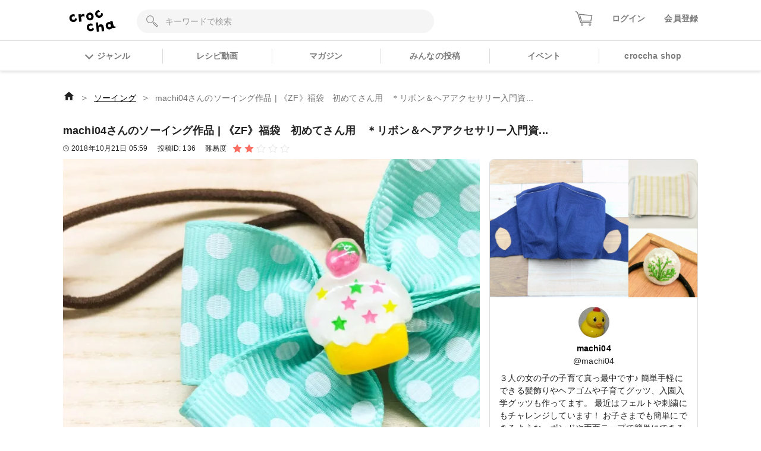

--- FILE ---
content_type: text/html; charset=utf-8
request_url: https://web.croccha.com/posts/136
body_size: 23075
content:
<!DOCTYPE html><html lang="ja-JP"><head><meta charSet="utf-8"/><meta name="viewport" content="width=device-width"/><meta name="twitter:site" content="@croccha_com"/><meta property="fb:app_id" content="354037938752333"/><meta property="og:description" content="クロッチャは、材料や作り方を教え合って繋がっていくアプリです。「レジン」「パーツ」「フラワークラフト」「編み物」「ソーイング」「ペーパークラフト」「DIY」など多様なジャンルで3万投稿以上の作品をみることができます。"/><meta property="og:type" content="article"/><meta property="og:site_name" content="croccha（クロッチャ）"/><title>machi04さんのソーイング作品 | 《ZF》福袋　初めてさん用　＊リボン＆ヘアアクセサリー入門資... | croccha</title><meta name="robots" content="index,follow"/><meta name="twitter:card" content="summary_large_image"/><meta property="og:title" content="machi04さんのソーイング作品 | 《ZF》福袋　初めてさん用　＊リボン＆ヘアアクセサリー入門資... | croccha(クロッチャ) ハンドメイド好きが集まるSNS "/><meta property="og:url" content="https://web.croccha.com/posts/136"/><meta property="og:image" content="https://static.croccha.com/posts/productImages/136.jpg"/><meta property="og:image:alt" content="machi04さんのソーイング作品 | 《ZF》福袋　初めてさん用　＊リボン＆ヘアアクセサリー入門資..."/><meta property="og:image:width" content="1200"/><meta property="og:image:height" content="630"/><link rel="preload" as="image" imageSrcSet="https://static.croccha.com/posts/productImages/136.jpg?w=640&amp;p=t 640w, https://static.croccha.com/posts/productImages/136.jpg?w=750&amp;p=t 750w, https://static.croccha.com/posts/productImages/136.jpg?w=828&amp;p=t 828w, https://static.croccha.com/posts/productImages/136.jpg?w=1080&amp;p=t 1080w, https://static.croccha.com/posts/productImages/136.jpg?w=1200&amp;p=t 1200w, https://static.croccha.com/posts/productImages/136.jpg?w=1920&amp;p=t 1920w, https://static.croccha.com/posts/productImages/136.jpg?w=2048&amp;p=t 2048w, https://static.croccha.com/posts/productImages/136.jpg?w=3840&amp;p=t 3840w" imageSizes="100vw"/><meta name="next-head-count" content="17"/><meta http-equiv="Content-Security-Policy" content="object-src &#x27;none&#x27;; script-src &#x27;self&#x27; &#x27;unsafe-inline&#x27; &#x27;unsafe-eval&#x27; https: http: &#x27;nonce-6US1LP9lUMVNX+SkaojBSbEsK+hhoCH0kD1dv3HtQPBUXADEnsHacvM5+I6lGDGNDVC3nvmHHoAy2im3qlefVgskuEYF71VmWVYBOpdiJH0VhEL+TyR5ac3qwSOZy6qxPfdgvasP+DyD2Yqw1VK3vuSfk1LELaDgbsIqC9KmFkY=&#x27; &#x27;strict-dynamic&#x27;; base-uri &#x27;none&#x27;; report-to csp-endpoint;"/><link rel="apple-touch-icon" href="https://static.croccha.com/webapp/banners/apple-touch-icon.png"/><link rel="shortcut icon" href="https://static.croccha.com/webapp/banners/favicon.ico"/><link rel="icon" href="https://static.croccha.com/webapp/banners/android-chrome.png"/><link rel="preconnect" href="https://alb.app.croccha.com:3000"/><script nonce="6US1LP9lUMVNX+SkaojBSbEsK+hhoCH0kD1dv3HtQPBUXADEnsHacvM5+I6lGDGNDVC3nvmHHoAy2im3qlefVgskuEYF71VmWVYBOpdiJH0VhEL+TyR5ac3qwSOZy6qxPfdgvasP+DyD2Yqw1VK3vuSfk1LELaDgbsIqC9KmFkY=">
      /*! loadCSS. [c]2020 Filament Group, Inc. MIT License */
      (function(w){
        "use strict";
        /* exported loadCSS */
        var loadCSS = function( href, before, media, attributes ){
          // Arguments explained:
          // href [REQUIRED] is the URL for your CSS file.
          // before [OPTIONAL] is the element the script should use as a reference for injecting our stylesheet <link> before
          // By default, loadCSS attempts to inject the link after the last stylesheet or script in the DOM. However, you might desire a more specific location in your document.
          // media [OPTIONAL] is the media type or query of the stylesheet. By default it will be 'all'
          // attributes [OPTIONAL] is the Object of attribute name/attribute value pairs to set on the stylesheet's DOM Element.
          var doc = w.document;
          var ss = doc.createElement( "link" );
          var ref;
          if( before ){
            ref = before;
          }
          else {
            var refs = ( doc.body || doc.getElementsByTagName( "head" )[ 0 ] ).childNodes;
            ref = refs[ refs.length - 1];
          }

          var sheets = doc.styleSheets;
          // Set any of the provided attributes to the stylesheet DOM Element.
          if( attributes ){
            for( var attributeName in attributes ){
              if( attributes.hasOwnProperty( attributeName ) ){
                ss.setAttribute( attributeName, attributes[attributeName] );
              }
            }
          }
          ss.rel = "stylesheet";
          ss.href = href;
          // temporarily set media to something inapplicable to ensure it'll fetch without blocking render
          ss.media = "only x";

          // wait until body is defined before injecting link. This ensures a non-blocking load in IE11.
          function ready( cb ){
            if( doc.body ){
              return cb();
            }
            setTimeout(function(){
              ready( cb );
            });
          }
          // Inject link
            // Note: the ternary preserves the existing behavior of "before" argument, but we could choose to change the argument to "after" in a later release and standardize on ref.nextSibling for all refs
            // Note: insertBefore is used instead of appendChild, for safety re: http://www.paulirish.com/2011/surefire-dom-element-insertion/
          ready( function(){
            ref.parentNode.insertBefore( ss, ( before ? ref : ref.nextSibling ) );
          });
          // A method (exposed on return object for external use) that mimics onload by polling document.styleSheets until it includes the new sheet.
          var onloadcssdefined = function( cb ){
            var resolvedHref = ss.href;
            var i = sheets.length;
            while( i-- ){
              if( sheets[ i ].href === resolvedHref ){
                return cb();
              }
            }
            setTimeout(function() {
              onloadcssdefined( cb );
            });
          };

          function loadCB(){
            if( ss.addEventListener ){
              ss.removeEventListener( "load", loadCB );
            }
            ss.media = media || "all";
          }

          // once loaded, set link's media back to all so that the stylesheet applies once it loads
          if( ss.addEventListener ){
            ss.addEventListener( "load", loadCB);
          }
          ss.onloadcssdefined = onloadcssdefined;
          onloadcssdefined( loadCB );
          return ss;
        };
        // commonjs
        if( typeof exports !== "undefined" ){
          exports.loadCSS = loadCSS;
        }
        else {
          w.loadCSS = loadCSS;
        }
      }( typeof global !== "undefined" ? global : this ));

      loadCSS( "https://unpkg.com/nprogress@0.2.0/nprogress.css" );
      </script><script async="" nonce="6US1LP9lUMVNX+SkaojBSbEsK+hhoCH0kD1dv3HtQPBUXADEnsHacvM5+I6lGDGNDVC3nvmHHoAy2im3qlefVgskuEYF71VmWVYBOpdiJH0VhEL+TyR5ac3qwSOZy6qxPfdgvasP+DyD2Yqw1VK3vuSfk1LELaDgbsIqC9KmFkY=" src="https://www.googletagmanager.com/gtag/js?id=UA-98982894-7"></script><script nonce="6US1LP9lUMVNX+SkaojBSbEsK+hhoCH0kD1dv3HtQPBUXADEnsHacvM5+I6lGDGNDVC3nvmHHoAy2im3qlefVgskuEYF71VmWVYBOpdiJH0VhEL+TyR5ac3qwSOZy6qxPfdgvasP+DyD2Yqw1VK3vuSfk1LELaDgbsIqC9KmFkY="> window.dataLayer = window.dataLayer || []; function gtag(){dataLayer.push(arguments);} gtag('js', new Date()); gtag('config', 'UA-98982894-7'); </script><script async="" nonce="6US1LP9lUMVNX+SkaojBSbEsK+hhoCH0kD1dv3HtQPBUXADEnsHacvM5+I6lGDGNDVC3nvmHHoAy2im3qlefVgskuEYF71VmWVYBOpdiJH0VhEL+TyR5ac3qwSOZy6qxPfdgvasP+DyD2Yqw1VK3vuSfk1LELaDgbsIqC9KmFkY=" src="https://www.googletagmanager.com/gtag/js?id=G-6FH6HHJPFP"></script><script nonce="6US1LP9lUMVNX+SkaojBSbEsK+hhoCH0kD1dv3HtQPBUXADEnsHacvM5+I6lGDGNDVC3nvmHHoAy2im3qlefVgskuEYF71VmWVYBOpdiJH0VhEL+TyR5ac3qwSOZy6qxPfdgvasP+DyD2Yqw1VK3vuSfk1LELaDgbsIqC9KmFkY="> window.dataLayer = window.dataLayer || []; function gtag(){dataLayer.push(arguments);} gtag('js', new Date()); gtag('config', 'G-6FH6HHJPFP'); </script><meta name="google-site-verification" content="VUXYcgx8_14ZdHZ8yO49IU8Nbi9LCrUQOqmKDlvSr64"/><script nonce="6US1LP9lUMVNX+SkaojBSbEsK+hhoCH0kD1dv3HtQPBUXADEnsHacvM5+I6lGDGNDVC3nvmHHoAy2im3qlefVgskuEYF71VmWVYBOpdiJH0VhEL+TyR5ac3qwSOZy6qxPfdgvasP+DyD2Yqw1VK3vuSfk1LELaDgbsIqC9KmFkY="> (function(c,l,a,r,i,t,y){ c[a]=c[a]||function(){(c[a].q=c[a].q||[]).push(arguments)}; t=l.createElement(r);t.async=1;t.src="https://www.clarity.ms/tag/"+i; y=l.getElementsByTagName(r)[0];y.parentNode.insertBefore(t,y); })(window, document, "clarity", "script", "gdel6e9cle"); </script><meta name="twitter:card" content="summary_large_image"/><meta name="viewport" content="initial-scale=1.0, width=device-width"/><noscript data-n-css="6US1LP9lUMVNX+SkaojBSbEsK+hhoCH0kD1dv3HtQPBUXADEnsHacvM5+I6lGDGNDVC3nvmHHoAy2im3qlefVgskuEYF71VmWVYBOpdiJH0VhEL+TyR5ac3qwSOZy6qxPfdgvasP+DyD2Yqw1VK3vuSfk1LELaDgbsIqC9KmFkY="></noscript><script defer="" nonce="6US1LP9lUMVNX+SkaojBSbEsK+hhoCH0kD1dv3HtQPBUXADEnsHacvM5+I6lGDGNDVC3nvmHHoAy2im3qlefVgskuEYF71VmWVYBOpdiJH0VhEL+TyR5ac3qwSOZy6qxPfdgvasP+DyD2Yqw1VK3vuSfk1LELaDgbsIqC9KmFkY=" nomodule="" src="/_next/static/chunks/polyfills-c67a75d1b6f99dc8.js"></script><script defer="" src="/_next/static/chunks/3809.5013838f89bad510.js" nonce="6US1LP9lUMVNX+SkaojBSbEsK+hhoCH0kD1dv3HtQPBUXADEnsHacvM5+I6lGDGNDVC3nvmHHoAy2im3qlefVgskuEYF71VmWVYBOpdiJH0VhEL+TyR5ac3qwSOZy6qxPfdgvasP+DyD2Yqw1VK3vuSfk1LELaDgbsIqC9KmFkY="></script><script defer="" src="/_next/static/chunks/1399.e637ede81182ae79.js" nonce="6US1LP9lUMVNX+SkaojBSbEsK+hhoCH0kD1dv3HtQPBUXADEnsHacvM5+I6lGDGNDVC3nvmHHoAy2im3qlefVgskuEYF71VmWVYBOpdiJH0VhEL+TyR5ac3qwSOZy6qxPfdgvasP+DyD2Yqw1VK3vuSfk1LELaDgbsIqC9KmFkY="></script><script defer="" src="/_next/static/chunks/7271-53830be696e5c546.js" nonce="6US1LP9lUMVNX+SkaojBSbEsK+hhoCH0kD1dv3HtQPBUXADEnsHacvM5+I6lGDGNDVC3nvmHHoAy2im3qlefVgskuEYF71VmWVYBOpdiJH0VhEL+TyR5ac3qwSOZy6qxPfdgvasP+DyD2Yqw1VK3vuSfk1LELaDgbsIqC9KmFkY="></script><script defer="" src="/_next/static/chunks/5782.e2e7144d09b604c0.js" nonce="6US1LP9lUMVNX+SkaojBSbEsK+hhoCH0kD1dv3HtQPBUXADEnsHacvM5+I6lGDGNDVC3nvmHHoAy2im3qlefVgskuEYF71VmWVYBOpdiJH0VhEL+TyR5ac3qwSOZy6qxPfdgvasP+DyD2Yqw1VK3vuSfk1LELaDgbsIqC9KmFkY="></script><script src="/_next/static/chunks/webpack-a46700f946d02668.js" nonce="6US1LP9lUMVNX+SkaojBSbEsK+hhoCH0kD1dv3HtQPBUXADEnsHacvM5+I6lGDGNDVC3nvmHHoAy2im3qlefVgskuEYF71VmWVYBOpdiJH0VhEL+TyR5ac3qwSOZy6qxPfdgvasP+DyD2Yqw1VK3vuSfk1LELaDgbsIqC9KmFkY=" defer=""></script><script src="/_next/static/chunks/framework-755dab5a5cdaaedc.js" nonce="6US1LP9lUMVNX+SkaojBSbEsK+hhoCH0kD1dv3HtQPBUXADEnsHacvM5+I6lGDGNDVC3nvmHHoAy2im3qlefVgskuEYF71VmWVYBOpdiJH0VhEL+TyR5ac3qwSOZy6qxPfdgvasP+DyD2Yqw1VK3vuSfk1LELaDgbsIqC9KmFkY=" defer=""></script><script src="/_next/static/chunks/main-68ba9a7d7696a8a1.js" nonce="6US1LP9lUMVNX+SkaojBSbEsK+hhoCH0kD1dv3HtQPBUXADEnsHacvM5+I6lGDGNDVC3nvmHHoAy2im3qlefVgskuEYF71VmWVYBOpdiJH0VhEL+TyR5ac3qwSOZy6qxPfdgvasP+DyD2Yqw1VK3vuSfk1LELaDgbsIqC9KmFkY=" defer=""></script><script src="/_next/static/chunks/pages/_app-dd25c1d285e33e13.js" nonce="6US1LP9lUMVNX+SkaojBSbEsK+hhoCH0kD1dv3HtQPBUXADEnsHacvM5+I6lGDGNDVC3nvmHHoAy2im3qlefVgskuEYF71VmWVYBOpdiJH0VhEL+TyR5ac3qwSOZy6qxPfdgvasP+DyD2Yqw1VK3vuSfk1LELaDgbsIqC9KmFkY=" defer=""></script><script src="/_next/static/chunks/ea88be26-88b0f309bf8f8077.js" nonce="6US1LP9lUMVNX+SkaojBSbEsK+hhoCH0kD1dv3HtQPBUXADEnsHacvM5+I6lGDGNDVC3nvmHHoAy2im3qlefVgskuEYF71VmWVYBOpdiJH0VhEL+TyR5ac3qwSOZy6qxPfdgvasP+DyD2Yqw1VK3vuSfk1LELaDgbsIqC9KmFkY=" defer=""></script><script src="/_next/static/chunks/6b05130c-dd8ce1a63b7baaad.js" nonce="6US1LP9lUMVNX+SkaojBSbEsK+hhoCH0kD1dv3HtQPBUXADEnsHacvM5+I6lGDGNDVC3nvmHHoAy2im3qlefVgskuEYF71VmWVYBOpdiJH0VhEL+TyR5ac3qwSOZy6qxPfdgvasP+DyD2Yqw1VK3vuSfk1LELaDgbsIqC9KmFkY=" defer=""></script><script src="/_next/static/chunks/fcc27f93-9d7723e82c9322b5.js" nonce="6US1LP9lUMVNX+SkaojBSbEsK+hhoCH0kD1dv3HtQPBUXADEnsHacvM5+I6lGDGNDVC3nvmHHoAy2im3qlefVgskuEYF71VmWVYBOpdiJH0VhEL+TyR5ac3qwSOZy6qxPfdgvasP+DyD2Yqw1VK3vuSfk1LELaDgbsIqC9KmFkY=" defer=""></script><script src="/_next/static/chunks/0eceb729-8922a06838d506b3.js" nonce="6US1LP9lUMVNX+SkaojBSbEsK+hhoCH0kD1dv3HtQPBUXADEnsHacvM5+I6lGDGNDVC3nvmHHoAy2im3qlefVgskuEYF71VmWVYBOpdiJH0VhEL+TyR5ac3qwSOZy6qxPfdgvasP+DyD2Yqw1VK3vuSfk1LELaDgbsIqC9KmFkY=" defer=""></script><script src="/_next/static/chunks/1898-3bec708d92622db2.js" nonce="6US1LP9lUMVNX+SkaojBSbEsK+hhoCH0kD1dv3HtQPBUXADEnsHacvM5+I6lGDGNDVC3nvmHHoAy2im3qlefVgskuEYF71VmWVYBOpdiJH0VhEL+TyR5ac3qwSOZy6qxPfdgvasP+DyD2Yqw1VK3vuSfk1LELaDgbsIqC9KmFkY=" defer=""></script><script src="/_next/static/chunks/3579-ed4973ccf24750a0.js" nonce="6US1LP9lUMVNX+SkaojBSbEsK+hhoCH0kD1dv3HtQPBUXADEnsHacvM5+I6lGDGNDVC3nvmHHoAy2im3qlefVgskuEYF71VmWVYBOpdiJH0VhEL+TyR5ac3qwSOZy6qxPfdgvasP+DyD2Yqw1VK3vuSfk1LELaDgbsIqC9KmFkY=" defer=""></script><script src="/_next/static/chunks/6261-139a75b6fa75e714.js" nonce="6US1LP9lUMVNX+SkaojBSbEsK+hhoCH0kD1dv3HtQPBUXADEnsHacvM5+I6lGDGNDVC3nvmHHoAy2im3qlefVgskuEYF71VmWVYBOpdiJH0VhEL+TyR5ac3qwSOZy6qxPfdgvasP+DyD2Yqw1VK3vuSfk1LELaDgbsIqC9KmFkY=" defer=""></script><script src="/_next/static/chunks/8522-28d892437e5de310.js" nonce="6US1LP9lUMVNX+SkaojBSbEsK+hhoCH0kD1dv3HtQPBUXADEnsHacvM5+I6lGDGNDVC3nvmHHoAy2im3qlefVgskuEYF71VmWVYBOpdiJH0VhEL+TyR5ac3qwSOZy6qxPfdgvasP+DyD2Yqw1VK3vuSfk1LELaDgbsIqC9KmFkY=" defer=""></script><script src="/_next/static/chunks/305-7847c8fa7ec604a5.js" nonce="6US1LP9lUMVNX+SkaojBSbEsK+hhoCH0kD1dv3HtQPBUXADEnsHacvM5+I6lGDGNDVC3nvmHHoAy2im3qlefVgskuEYF71VmWVYBOpdiJH0VhEL+TyR5ac3qwSOZy6qxPfdgvasP+DyD2Yqw1VK3vuSfk1LELaDgbsIqC9KmFkY=" defer=""></script><script src="/_next/static/chunks/4354-50c84a2057c520cf.js" nonce="6US1LP9lUMVNX+SkaojBSbEsK+hhoCH0kD1dv3HtQPBUXADEnsHacvM5+I6lGDGNDVC3nvmHHoAy2im3qlefVgskuEYF71VmWVYBOpdiJH0VhEL+TyR5ac3qwSOZy6qxPfdgvasP+DyD2Yqw1VK3vuSfk1LELaDgbsIqC9KmFkY=" defer=""></script><script src="/_next/static/chunks/5579-12f5367092f2c19c.js" nonce="6US1LP9lUMVNX+SkaojBSbEsK+hhoCH0kD1dv3HtQPBUXADEnsHacvM5+I6lGDGNDVC3nvmHHoAy2im3qlefVgskuEYF71VmWVYBOpdiJH0VhEL+TyR5ac3qwSOZy6qxPfdgvasP+DyD2Yqw1VK3vuSfk1LELaDgbsIqC9KmFkY=" defer=""></script><script src="/_next/static/chunks/646-c09a1b3d6899ffa8.js" nonce="6US1LP9lUMVNX+SkaojBSbEsK+hhoCH0kD1dv3HtQPBUXADEnsHacvM5+I6lGDGNDVC3nvmHHoAy2im3qlefVgskuEYF71VmWVYBOpdiJH0VhEL+TyR5ac3qwSOZy6qxPfdgvasP+DyD2Yqw1VK3vuSfk1LELaDgbsIqC9KmFkY=" defer=""></script><script src="/_next/static/chunks/pages/posts/%5BpostId%5D-575e5b7e6dcda25f.js" nonce="6US1LP9lUMVNX+SkaojBSbEsK+hhoCH0kD1dv3HtQPBUXADEnsHacvM5+I6lGDGNDVC3nvmHHoAy2im3qlefVgskuEYF71VmWVYBOpdiJH0VhEL+TyR5ac3qwSOZy6qxPfdgvasP+DyD2Yqw1VK3vuSfk1LELaDgbsIqC9KmFkY=" defer=""></script><script src="/_next/static/MaOV_WK9XFWV2vjx6GSEs/_buildManifest.js" nonce="6US1LP9lUMVNX+SkaojBSbEsK+hhoCH0kD1dv3HtQPBUXADEnsHacvM5+I6lGDGNDVC3nvmHHoAy2im3qlefVgskuEYF71VmWVYBOpdiJH0VhEL+TyR5ac3qwSOZy6qxPfdgvasP+DyD2Yqw1VK3vuSfk1LELaDgbsIqC9KmFkY=" defer=""></script><script src="/_next/static/MaOV_WK9XFWV2vjx6GSEs/_ssgManifest.js" nonce="6US1LP9lUMVNX+SkaojBSbEsK+hhoCH0kD1dv3HtQPBUXADEnsHacvM5+I6lGDGNDVC3nvmHHoAy2im3qlefVgskuEYF71VmWVYBOpdiJH0VhEL+TyR5ac3qwSOZy6qxPfdgvasP+DyD2Yqw1VK3vuSfk1LELaDgbsIqC9KmFkY=" defer=""></script><style data-styled="" data-styled-version="5.3.11">{/*!
 * ress.css • v2.0.2
 * MIT License
 * github.com/filipelinhares/ress
 */}/*!sc*/
html{box-sizing:border-box;-webkit-text-size-adjust:100%;word-break:break-word;-moz-tab-size:4;tab-size:4;}/*!sc*/
*,::before,::after{background-repeat:no-repeat;box-sizing:inherit;}/*!sc*/
::before,::after{-webkit-text-decoration:inherit;text-decoration:inherit;vertical-align:inherit;}/*!sc*/
*{padding:0;margin:0;}/*!sc*/
hr{overflow:visible;height:0;}/*!sc*/
details,main{display:block;}/*!sc*/
summary{display:list-item;}/*!sc*/
small{font-size:80%;}/*!sc*/
[hidden]{display:none;}/*!sc*/
abbr[title]{border-bottom:none;-webkit-text-decoration:underline;text-decoration:underline;-webkit-text-decoration:underline dotted;text-decoration:underline dotted;}/*!sc*/
a{background-color:transparent;-webkit-tap-highlight-color:rgba(0,0,0,0);cursor:pointer;}/*!sc*/
a:active,a:hover{outline-width:0;}/*!sc*/
code,kbd,pre,samp{font-family:monospace,monospace;}/*!sc*/
pre{font-size:1em;}/*!sc*/
b,strong{font-weight:bolder;}/*!sc*/
sub,sup{font-size:75%;line-height:0;position:relative;vertical-align:baseline;}/*!sc*/
sub{bottom:-0.25em;}/*!sc*/
sup{top:-0.5em;}/*!sc*/
input{border-radius:0;}/*!sc*/
[disabled]{cursor:default;}/*!sc*/
[type="number"]::-webkit-inner-spin-button,[type="number"]::-webkit-outer-spin-button{height:auto;}/*!sc*/
[type="search"]{-webkit-appearance:textfield;outline-offset:-2px;}/*!sc*/
[type="search"]::-webkit-search-decoration{-webkit-appearance:none;}/*!sc*/
textarea{overflow:auto;resize:vertical;}/*!sc*/
button,input,optgroup,select,textarea{font:inherit;}/*!sc*/
optgroup{font-weight:bold;}/*!sc*/
button{overflow:visible;}/*!sc*/
button,select{text-transform:none;}/*!sc*/
button,[type="button"],[type="reset"],[type="submit"],[role="button"]{cursor:pointer;}/*!sc*/
button::-moz-focus-inner,[type="button"]::-moz-focus-inner,[type="reset"]::-moz-focus-inner,[type="submit"]::-moz-focus-inner{border-style:none;padding:0;}/*!sc*/
button:-moz-focusring,[type="button"]::-moz-focus-inner,[type="reset"]::-moz-focus-inner,[type="submit"]::-moz-focus-inner{outline:1px dotted ButtonText;}/*!sc*/
button,html [type="button"],[type="reset"],[type="submit"]{-webkit-appearance:button;}/*!sc*/
button,input,select,textarea{background-color:transparent;border-style:none;}/*!sc*/
select{-moz-appearance:none;-webkit-appearance:none;}/*!sc*/
select::-ms-expand{display:none;}/*!sc*/
select::-ms-value{color:currentColor;}/*!sc*/
legend{border:0;color:inherit;display:table;max-width:100%;white-space:normal;max-width:100%;}/*!sc*/
::-webkit-file-upload-button{-webkit-appearance:button;color:inherit;font:inherit;}/*!sc*/
img{border-style:none;max-width:100%;vertical-align:bottom;aspect-ratio:attr(width) / attr(height);}/*!sc*/
progress{vertical-align:baseline;}/*!sc*/
svg:not([fill]){fill:currentColor;}/*!sc*/
@media screen{[hidden~="screen"]{display:inherit;}[hidden~="screen"]:not(:active):not(:focus):not(:target){position:absolute !important;-webkit-clip:rect(0 0 0 0) !important;clip:rect(0 0 0 0) !important;}}/*!sc*/
[aria-busy="true"]{cursor:progress;}/*!sc*/
[aria-controls]{cursor:pointer;}/*!sc*/
[aria-disabled="true"]{cursor:default;}/*!sc*/
html{font-size:100%;}/*!sc*/
body{font-size:0.875em;font-family:'Noto Sans JP',sans-serif;line-height:1.5;word-wrap:break-word;}/*!sc*/
@supports (-ms-ime-align:auto){body{word-break:break-all;}}/*!sc*/
@media screen and (max-width:767px){input{font-size:1rem;}}/*!sc*/
h1,h2,h3,h4,h5{font-weight:bold;line-height:1.3;}/*!sc*/
h1{font-size:1.125rem;}/*!sc*/
h2{font-size:1rem;}/*!sc*/
h3{font-size:0.875rem;}/*!sc*/
h4{font-size:0.75rem;}/*!sc*/
h5{font-size:0.75rem;}/*!sc*/
ul[class],ol[class]{list-style:none;}/*!sc*/
li{list-style:none;}/*!sc*/
a{-webkit-text-decoration:none;text-decoration:none;color:initial;outline:none;cursor:pointer;-webkit-tap-highlight-color:rgba(255,255,255,0.8);}/*!sc*/
button{-webkit-tap-highlight-color:rgba(255,255,255,0.8);}/*!sc*/
a:hover{-webkit-text-decoration:none;text-decoration:none;opacity:.8;}/*!sc*/
a:active{-webkit-text-decoration:none;text-decoration:none;opacity:.8;}/*!sc*/
a:focus,*:focus{outline:none;}/*!sc*/
input::-webkit-outer-spin-button,input::-webkit-inner-spin-button{-webkit-appearance:none;margin:0;}/*!sc*/
.shop-tab.react-tabs{background:#fff;}/*!sc*/
.shop-tab .react-tabs__tab-list{display:-webkit-box;display:-webkit-flex;display:-ms-flexbox;display:flex;-webkit-align-items:center;-webkit-box-align:center;-ms-flex-align:center;align-items:center;-webkit-box-pack:justify;-webkit-justify-content:space-between;-ms-flex-pack:justify;justify-content:space-between;border-bottom:none;margin:0;}/*!sc*/
.shop-tab .react-tabs__tab{border:1px solid transparent;border-bottom:none;bottom:-1px;position:relative;text-align:center;cursor:pointer;}/*!sc*/
.shop-tab .react-tabs__tab--selected{background:transparent;border:none;}/*!sc*/
.ReactModal__Overlay.ReactModal__Overlay--after-open{background-color:rgba(0,0,0,0.5) !important;}/*!sc*/
.iframely-responsive>*{border-radius:8px;}/*!sc*/
data-styled.g1[id="sc-global-cCKzgy1"]{content:"sc-global-cCKzgy1,"}/*!sc*/
.eWWlEG{display:inline-block;}/*!sc*/
data-styled.g2[id="Anchor__A-sc-739c5e53-0"]{content:"eWWlEG,"}/*!sc*/
.fRKjjF{display:inline-block;cursor:pointer;}/*!sc*/
data-styled.g3[id="Anchor__Span-sc-739c5e53-1"]{content:"fRKjjF,"}/*!sc*/
.dikLcb{display:-webkit-box;display:-webkit-flex;display:-ms-flexbox;display:flex;-webkit-align-items:center;-webkit-box-align:center;-ms-flex-align:center;align-items:center;-webkit-box-pack:center;-webkit-justify-content:center;-ms-flex-pack:center;justify-content:center;}/*!sc*/
data-styled.g4[id="Image__Picture-sc-b5914034-0"]{content:"dikLcb,"}/*!sc*/
.eomhvw{max-width:100%;}/*!sc*/
data-styled.g5[id="Image__WrapImageNext-sc-b5914034-1"]{content:"eomhvw,"}/*!sc*/
.fSZNfv{width:52px;height:52px;border-radius:50%;background:#F5F5F5;overflow:hidden;}/*!sc*/
data-styled.g11[id="Avatar__Wrap-sc-4301b5f7-0"]{content:"fSZNfv,"}/*!sc*/
.VGCbh{object-fit:cover;vertical-align:inherit;}/*!sc*/
data-styled.g12[id="Avatar__UserImage-sc-4301b5f7-1"]{content:"VGCbh,"}/*!sc*/
.ffHgwp{height:100%;border-radius:8px;border:1px solid #DDDDDD;background:#fff;}/*!sc*/
data-styled.g13[id="Card__BaseCard-sc-8c0393db-0"]{content:"ffHgwp,"}/*!sc*/
.bopetR{cursor:pointer;width:35px;height:35px;}/*!sc*/
data-styled.g38[id="FavoriteButton__Wrap-sc-cbb852de-0"]{content:"bopetR,"}/*!sc*/
.eSXnnw{max-width:none;width:80px;height:auto;}/*!sc*/
@media screen and (max-width:767px){.eSXnnw{width:64px;}}/*!sc*/
.eFNDYt{max-width:none;width:100px;height:auto;}/*!sc*/
data-styled.g54[id="Logo__LogoImg-sc-f289df05-0"]{content:"eSXnnw,eFNDYt,"}/*!sc*/
.dICjqe::before{content:'';display:inline-block;position:relative;left:0;top:0.25rem;width:10px;height:10px;margin-right:0.5rem;border-style:solid;border-width:2px 2px 0 0;border-color:#7c7c7c;vertical-align:top;-webkit-transform:rotate(135deg);-ms-transform:rotate(135deg);transform:rotate(135deg);}/*!sc*/
.gtmNFu::before{content:'';display:inline-block;position:relative;left:0;top:0.25rem;width:10px;height:10px;margin-right:0.5rem;border-style:solid;border-width:2px 2px 0 0;border-color:#FA6D63;vertical-align:top;-webkit-transform:rotate(135deg);-ms-transform:rotate(135deg);transform:rotate(135deg);}/*!sc*/
data-styled.g55[id="ChevronIcon__IconWrap-sc-8c1e6081-0"]{content:"dICjqe,gtmNFu,"}/*!sc*/
.jxYram{margin-left:-5px;z-index:100;max-width:800px;}/*!sc*/
@media screen and (max-width:768px){.jxYram{width:100vw;}}/*!sc*/
@media (min-width:1200px){.jxYram{max-width:1100px;}}/*!sc*/
data-styled.g56[id="Popover__StyledPopper-sc-d9b267ef-0"]{content:"jxYram,"}/*!sc*/
.bpsTPG{width:100%;height:100%;color:#7c7c7c;font-weight:bold;}/*!sc*/
.bpsTPG:hover,.bpsTPG:active,.bpsTPG:visited{color:#7c7c7c;opacity:0.8;}/*!sc*/
.bpsTPG > span::before{top:0.3rem;}/*!sc*/
data-styled.g62[id="GlobalGenresMenu__GenreMenuButton-sc-21905a3d-0"]{content:"bpsTPG,"}/*!sc*/
.iOWovK{position:relative;display:-webkit-box;display:-webkit-flex;display:-ms-flexbox;display:flex;}/*!sc*/
data-styled.g63[id="HeaderCart__StyledAnchor-sc-626f7eb9-0"]{content:"iOWovK,"}/*!sc*/
@media screen and (max-width:360px){.iZHpQQ{width:26px;}}/*!sc*/
data-styled.g64[id="HeaderCart__StyledCartIcon-sc-626f7eb9-1"]{content:"iZHpQQ,"}/*!sc*/
.hPhILL{border:none;background-color:#F5F5F5;width:100%;height:40px;padding:0 2rem 0 3rem;border-radius:20px;}/*!sc*/
.hPhILL::-webkit-input-placeholder{color:#999;}/*!sc*/
.hPhILL::-moz-placeholder{color:#999;}/*!sc*/
.hPhILL:-ms-input-placeholder{color:#999;}/*!sc*/
.hPhILL::placeholder{color:#999;}/*!sc*/
.hPhILL:-ms-input-placeholder{color:#999;}/*!sc*/
.hPhILL::-ms-input-placeholder{color:#999;}/*!sc*/
data-styled.g67[id="rhf__InputWrap-sc-5d3e5c4b-1"]{content:"hPhILL,"}/*!sc*/
.fsGhgb{width:100%;}/*!sc*/
data-styled.g70[id="List__Empty-sc-ed55f44e-1"]{content:"fsGhgb,"}/*!sc*/
.iOwbvF{background:#fff;}/*!sc*/
data-styled.g78[id="FooterLinks__Container-sc-877d9a46-0"]{content:"iOwbvF,"}/*!sc*/
.JFhYp{display:-webkit-box;display:-webkit-flex;display:-ms-flexbox;display:flex;-webkit-box-pack:end;-webkit-justify-content:flex-end;-ms-flex-pack:end;justify-content:flex-end;max-width:800px;margin:auto;padding:1.5rem 1rem;font-size:0.75rem;}/*!sc*/
@media screen and (max-width:767px){.JFhYp{-webkit-flex-wrap:wrap;-ms-flex-wrap:wrap;flex-wrap:wrap;-webkit-box-pack:center;-webkit-justify-content:center;-ms-flex-pack:center;justify-content:center;padding-bottom:1rem;}}/*!sc*/
@media (min-width:1200px){.JFhYp{max-width:1100px;}}/*!sc*/
data-styled.g79[id="FooterLinks__FooterLinksList-sc-877d9a46-1"]{content:"JFhYp,"}/*!sc*/
.efQyNk{margin-left:1.5rem;}/*!sc*/
@media screen and (max-width:767px){.efQyNk{margin:0 1rem 1rem;}}/*!sc*/
data-styled.g80[id="FooterLinks__FooterLinksItem-sc-877d9a46-2"]{content:"efQyNk,"}/*!sc*/
.gMLfdn{max-width:800px;margin:auto;padding:0 1rem 1.5rem;font-size:0.75rem;color:#999;text-align:right;}/*!sc*/
@media screen and (max-width:767px){.gMLfdn{text-align:center;}}/*!sc*/
@media (min-width:1200px){.gMLfdn{max-width:1100px;}}/*!sc*/
data-styled.g81[id="FooterLinks__Copyright-sc-877d9a46-3"]{content:"gMLfdn,"}/*!sc*/
.eUZvwH{position:relative;display:block;width:40px;height:40px;border-radius:50%;background:#999;}/*!sc*/
.eUZvwH:before{content:'';position:absolute;top:0;left:0;bottom:0;right:0;background-repeat:no-repeat;background-size:contain;display:block;margin:auto;width:24px;height:24px;background-image:url(https://static.croccha.com/webapp/banners/sns_instagram_circle.png?w=100);}/*!sc*/
.ixhzQv{position:relative;display:block;width:40px;height:40px;border-radius:50%;background:#999;}/*!sc*/
.ixhzQv:before{content:'';position:absolute;top:0;left:0;bottom:0;right:0;background-repeat:no-repeat;background-size:contain;display:block;margin:auto;width:24px;height:24px;background-image:url(https://static.croccha.com/webapp/banners/sns_x_circle.png);}/*!sc*/
.dBoNAH{position:relative;display:block;width:40px;height:40px;border-radius:50%;background:#999;}/*!sc*/
.dBoNAH:before{content:'';position:absolute;top:0;left:0;bottom:0;right:0;background-repeat:no-repeat;background-size:contain;display:block;margin:auto;width:24px;height:24px;background-image:url(https://static.croccha.com/webapp/banners/sns_facebook_circle.png?w=100);}/*!sc*/
data-styled.g82[id="SnsIcon__IconWrap-sc-a3e94cdb-0"]{content:"eUZvwH,ixhzQv,dBoNAH,"}/*!sc*/
.fBBEWo{display:grid;max-width:800px;margin:auto;padding:2rem 1rem;}/*!sc*/
@media screen and (min-width:768px){.fBBEWo{grid-template-columns:130px 160px 160px 320px;}}/*!sc*/
@media screen and (min-width:768px) and (max-width:959px){.fBBEWo{grid-template-columns:96px 160px 160px 320px;}}/*!sc*/
@media screen and (max-width:767px){.fBBEWo{grid-template-columns:repeat(1,3fr);}}/*!sc*/
@media (min-width:1200px){.fBBEWo{max-width:1100px;grid-template-columns:170px 200px 200px 400px;}}/*!sc*/
data-styled.g83[id="FooterSiteMap__SiteMap-sc-2513b6d-0"]{content:"fBBEWo,"}/*!sc*/
.iQdSMe{display:-webkit-box;display:-webkit-flex;display:-ms-flexbox;display:flex;-webkit-align-items:center;-webkit-box-align:center;-ms-flex-align:center;align-items:center;}/*!sc*/
@media screen and (max-width:767px){.iQdSMe{-webkit-box-pack:center;-webkit-justify-content:center;-ms-flex-pack:center;justify-content:center;}}/*!sc*/
@media screen and (min-width:768px) and (max-width:959px){.iQdSMe img{width:80px;}}/*!sc*/
data-styled.g84[id="FooterSiteMap__LogoWrap-sc-2513b6d-1"]{content:"iQdSMe,"}/*!sc*/
@media screen and (max-width:767px){.ikyRcF{grid-row-start:3;display:-webkit-box;display:-webkit-flex;display:-ms-flexbox;display:flex;-webkit-flex-wrap:wrap;-ms-flex-wrap:wrap;flex-wrap:wrap;-webkit-box-pack:center;-webkit-justify-content:center;-ms-flex-pack:center;justify-content:center;}}/*!sc*/
.ikyRcF > li{display:-webkit-box;display:-webkit-flex;display:-ms-flexbox;display:flex;-webkit-align-items:center;-webkit-box-align:center;-ms-flex-align:center;align-items:center;height:30px;margin:0 0 0.5rem;}/*!sc*/
@media screen and (max-width:767px){.ikyRcF > li{margin:0 1rem 0.5rem;}}/*!sc*/
.ikyRcF > li:last-child{margin-bottom:0;}/*!sc*/
data-styled.g85[id="FooterSiteMap__SiteMapList-sc-2513b6d-2"]{content:"ikyRcF,"}/*!sc*/
.bXOgUQ::before{-webkit-transform:rotate(45deg);-ms-transform:rotate(45deg);transform:rotate(45deg);top:6px;}/*!sc*/
@media screen and (max-width:767px){.bXOgUQ{display:none;}}/*!sc*/
data-styled.g86[id="FooterSiteMap__StyledIcon-sc-2513b6d-3"]{content:"bXOgUQ,"}/*!sc*/
@media screen and (max-width:767px){.gkgkIV{grid-row-start:2;display:-webkit-box;display:-webkit-flex;display:-ms-flexbox;display:flex;-webkit-box-pack:center;-webkit-justify-content:center;-ms-flex-pack:center;justify-content:center;margin:1rem 0;}}/*!sc*/
.gkgkIV > li{margin-right:1rem;margin-bottom:0.5rem;}/*!sc*/
.gkgkIV > li:last-child{margin-right:0;}/*!sc*/
data-styled.g87[id="FooterSiteMap__SNSList-sc-2513b6d-4"]{content:"gkgkIV,"}/*!sc*/
.ecrQHU{display:-webkit-box;display:-webkit-flex;display:-ms-flexbox;display:flex;-webkit-align-items:center;-webkit-box-align:center;-ms-flex-align:center;align-items:center;}/*!sc*/
@media screen and (max-width:767px){.ecrQHU > span{display:none;}}/*!sc*/
@media screen and (min-width:768px){.ecrQHU > span{vertical-align:top;}}/*!sc*/
data-styled.g88[id="FooterSiteMap__SnsLink-sc-2513b6d-5"]{content:"ecrQHU,"}/*!sc*/
.ihsUc{display:inline-block;background:#fff;width:35px;height:35px;}/*!sc*/
.ihsUc:before{width:35px;height:35px;}/*!sc*/
@media screen and (min-width:768px){.ihsUc{margin-right:1rem;}}/*!sc*/
data-styled.g89[id="FooterSiteMap__SNSAnchor-sc-2513b6d-6"]{content:"ihsUc,"}/*!sc*/
.hcjMMl{display:inline-block;background:#fff;width:35px;height:35px;}/*!sc*/
.hcjMMl:before{width:20px;height:20px;}/*!sc*/
@media screen and (min-width:768px){.hcjMMl{margin-right:1rem;}}/*!sc*/
data-styled.g90[id="FooterSiteMap__SNSXAnchor-sc-2513b6d-7"]{content:"hcjMMl,"}/*!sc*/
.iqkMlU{background-image:url(https://static.croccha.com/webapp/banners/png/pc/pc_bg.png);background-repeat:repeat;}/*!sc*/
data-styled.g100[id="FooterAppBanner__BannerWrap-sc-e7996fde-2"]{content:"iqkMlU,"}/*!sc*/
.bQwDDt{position:relative;max-width:800px;height:300px;margin:auto;padding-top:1rem;}/*!sc*/
data-styled.g101[id="FooterAppBanner__BannerContainer-sc-e7996fde-3"]{content:"bQwDDt,"}/*!sc*/
.fTgbqM{position:absolute;left:0;bottom:0;}/*!sc*/
data-styled.g102[id="FooterAppBanner__BannerLeftSide-sc-e7996fde-4"]{content:"fTgbqM,"}/*!sc*/
.kAZgXJ{position:absolute;right:0;top:50%;-webkit-transform:translateY(-50%);-ms-transform:translateY(-50%);transform:translateY(-50%);}/*!sc*/
data-styled.g103[id="FooterAppBanner__BannerRightSide-sc-e7996fde-5"]{content:"kAZgXJ,"}/*!sc*/
.lmbXko{display:-webkit-box;display:-webkit-flex;display:-ms-flexbox;display:flex;-webkit-flex-direction:row;-ms-flex-direction:row;flex-direction:row;-webkit-align-items:center;-webkit-box-align:center;-ms-flex-align:center;align-items:center;}/*!sc*/
data-styled.g104[id="FooterAppBanner__FlexRowWrap-sc-e7996fde-6"]{content:"lmbXko,"}/*!sc*/
.gCoCIZ{margin-bottom:2rem;display:-webkit-box;display:-webkit-flex;display:-ms-flexbox;display:flex;-webkit-flex-direction:row;-ms-flex-direction:row;flex-direction:row;}/*!sc*/
data-styled.g105[id="FooterAppBanner__LogoContainer-sc-e7996fde-7"]{content:"gCoCIZ,"}/*!sc*/
.HsoPh{margin-left:24px;font-size:1.625rem;font-weight:bold;color:#fff;}/*!sc*/
data-styled.g106[id="FooterAppBanner__FooterMessage-sc-e7996fde-8"]{content:"HsoPh,"}/*!sc*/
.hEyteY{display:-webkit-box;display:-webkit-flex;display:-ms-flexbox;display:flex;-webkit-flex-direction:row;-ms-flex-direction:row;flex-direction:row;padding:10px 1rem;background:#f98e8a;border-radius:8px;}/*!sc*/
.hEyteY > div:first-child{margin-right:1rem;}/*!sc*/
data-styled.g107[id="FooterAppBanner__QrContainer-sc-e7996fde-9"]{content:"hEyteY,"}/*!sc*/
.jVqQIZ{width:55px;height:55px;}/*!sc*/
data-styled.g108[id="FooterAppBanner__QrImage-sc-e7996fde-10"]{content:"jVqQIZ,"}/*!sc*/
.hJpugp{margin-left:1rem;color:#fff;font-size:0.875rem;font-weight:bold;}/*!sc*/
data-styled.g109[id="FooterAppBanner__QrLabel-sc-e7996fde-11"]{content:"hJpugp,"}/*!sc*/
.bdmcij{background:#F5F5F5;margin-top:auto;}/*!sc*/
data-styled.g110[id="NormalFooter__FooterWrap-sc-e71d3d1b-0"]{content:"bdmcij,"}/*!sc*/
.iTrcxU{margin:2rem 1rem;}/*!sc*/
data-styled.g111[id="NormalFooter__GenresWrap-sc-e71d3d1b-1"]{content:"iTrcxU,"}/*!sc*/
.bwXSHn{text-align:center;margin-bottom:1.5rem;}/*!sc*/
data-styled.g112[id="NormalFooter__Heading-sc-e71d3d1b-2"]{content:"bwXSHn,"}/*!sc*/
.gqBXvw{display:-webkit-box;display:-webkit-flex;display:-ms-flexbox;display:flex;-webkit-flex-wrap:wrap;-ms-flex-wrap:wrap;flex-wrap:wrap;max-width:800px;margin:auto;}/*!sc*/
@media (min-width:1200px){.gqBXvw{max-width:1100px;}}/*!sc*/
data-styled.g113[id="NormalFooter__StyledList-sc-e71d3d1b-3"]{content:"gqBXvw,"}/*!sc*/
.cVCIxN{display:block;height:40px;margin:auto;padding:0 1rem;line-height:18px;border-radius:20px;text-align:center;-webkit-appearance:none;-moz-appearance:none;-webkit-appearance:none;-moz-appearance:none;appearance:none;cursor:pointer;font-weight:bold;background:#DDDDDD;border:none;color:#212121;font-weight:normal;}/*!sc*/
@media screen and (min-width:768px){.cVCIxN{min-width:200px;}}/*!sc*/
@media screen and (max-width:767px){.cVCIxN{width:80%;}}/*!sc*/
.cVCIxN:focus{outline:0;}/*!sc*/
.cVCIxN:hover{opacity:0.8;}/*!sc*/
.cVCIxN:active{opacity:0.8;}/*!sc*/
.cVCIxN:hover{color:#212121;}/*!sc*/
data-styled.g119[id="Button__Wrap-sc-9d99eadf-0"]{content:"cVCIxN,"}/*!sc*/
.elsXxZ{width:100%;}/*!sc*/
@media screen and (min-width:768px){.elsXxZ{-webkit-flex:2;-ms-flex:2;flex:2;min-width:0;}}/*!sc*/
@media screen and (max-width:767px){.elsXxZ{grid-column-start:2;grid-column-end:4;grid-row-start:1;overflow:hidden;display:-webkit-box;display:-webkit-flex;display:-ms-flexbox;display:flex;-webkit-box-pack:end;-webkit-justify-content:flex-end;-ms-flex-pack:end;justify-content:flex-end;}}/*!sc*/
data-styled.g167[id="HeaderUserMenu__UserMenu-sc-60bffff6-0"]{content:"elsXxZ,"}/*!sc*/
.brWKLW{display:-webkit-box;display:-webkit-flex;display:-ms-flexbox;display:flex;-webkit-box-pack:end;-webkit-justify-content:flex-end;-ms-flex-pack:end;justify-content:flex-end;-webkit-align-items:center;-webkit-box-align:center;-ms-flex-align:center;align-items:center;}/*!sc*/
data-styled.g168[id="HeaderUserMenu__InnerWrap-sc-60bffff6-1"]{content:"brWKLW,"}/*!sc*/
.cvkxoO{position:relative;margin-left:2rem;color:#7c7c7c;font-weight:bold;}/*!sc*/
.cvkxoO:not(:first-child).HeaderUserMenu__StyledAnchor-sc-60bffff6-2::before{content:'｜';position:absolute;left:-1.5rem;}/*!sc*/
.cvkxoO:nth-child(2){margin-left:2.5rem;}/*!sc*/
@media screen and (max-width:360px){.cvkxoO{font-size:12px;margin-left:1.5rem;}.cvkxoO:nth-child(2){margin-left:2rem;}}/*!sc*/
data-styled.g169[id="HeaderUserMenu__StyledAnchor-sc-60bffff6-2"]{content:"cvkxoO,"}/*!sc*/
.imYXqf{width:100%;}/*!sc*/
@media screen and (min-width:768px){.imYXqf{-webkit-flex:2.5;-ms-flex:2.5;flex:2.5;}}/*!sc*/
@media screen and (max-width:767px){.imYXqf{grid-column-start:1;grid-column-end:4;}}/*!sc*/
data-styled.g175[id="GlobalSearchWord__HeaderSearch-sc-920e75ff-0"]{content:"imYXqf,"}/*!sc*/
.eDZuvb{position:relative;}/*!sc*/
@media screen and (max-width:767px){.eDZuvb{margin-top:1rem;}}/*!sc*/
@media (min-width:1200px){.eDZuvb{max-width:500px;}}/*!sc*/
.eDZuvb input{min-width:300px;}/*!sc*/
data-styled.g176[id="GlobalSearchWord__FormWrap-sc-920e75ff-1"]{content:"eDZuvb,"}/*!sc*/
.fUhEPv{position:absolute;top:0;bottom:0;left:1rem;margin:auto;}/*!sc*/
data-styled.g177[id="GlobalSearchWord__SearchButton-sc-920e75ff-2"]{content:"fUhEPv,"}/*!sc*/
.cussqW{height:40px;}/*!sc*/
data-styled.g178[id="GlobalSearchWord__StyledIcon-sc-920e75ff-3"]{content:"cussqW,"}/*!sc*/
@media screen and (min-width:768px){.botfXl{margin-bottom:1rem;}}/*!sc*/
@media screen and (max-width:767px){.botfXl{margin-bottom:1.5rem;}}/*!sc*/
data-styled.g186[id="NormalHeader__HeaderWrap-sc-bcc7460a-0"]{content:"botfXl,"}/*!sc*/
.exkdsz{margin:1rem auto 0.75rem;padding:0 1rem;}/*!sc*/
@media screen and (min-width:768px){.exkdsz{display:grid;grid-template-columns:100px auto auto;grid-gap:24px;max-width:1024px;}}/*!sc*/
@media screen and (max-width:767px){.exkdsz{display:grid;grid-template-columns:repeat(3,2fr);margin:0 auto;padding:1rem 1rem 0.75rem;box-shadow:0 2px 4px 0 rgba(124,124,124,0.2);}}/*!sc*/
@media (min-width:1200px){.exkdsz{max-width:1100px;}}/*!sc*/
data-styled.g187[id="NormalHeader__HeaderUpper-sc-bcc7460a-1"]{content:"exkdsz,"}/*!sc*/
@media screen and (min-width:768px){.bqGDIy{-webkit-flex:1;-ms-flex:1;flex:1;}}/*!sc*/
@media screen and (max-width:767px){.bqGDIy{grid-column-start:1;}}/*!sc*/
@media (min-width:1200px){.bqGDIy{text-align:center;}}/*!sc*/
data-styled.g188[id="NormalHeader__LogoWrap-sc-bcc7460a-2"]{content:"bqGDIy,"}/*!sc*/
.gumgo{border:#DDDDDD solid;border-width:1px 0 1px 0;}/*!sc*/
@media screen and (max-width:767px){.gumgo{font-size:0.875rem;}}/*!sc*/
@media screen and (min-width:768px){.gumgo{box-shadow:0 2px 4px 0 rgba(124,124,124,0.2);}}/*!sc*/
data-styled.g189[id="NormalHeader__GlobalNav-sc-bcc7460a-3"]{content:"gumgo,"}/*!sc*/
.cBlflF{margin:auto;}/*!sc*/
@media screen and (min-width:768px){.cBlflF{display:-webkit-box;display:-webkit-flex;display:-ms-flexbox;display:flex;-webkit-box-pack:space-around;-webkit-justify-content:space-around;-ms-flex-pack:space-around;justify-content:space-around;max-width:800px;height:50px;}}/*!sc*/
@media screen and (max-width:767px){.cBlflF{display:grid;grid-template-columns:repeat(3,2fr);}}/*!sc*/
@media (min-width:1200px){.cBlflF{max-width:1100px;}}/*!sc*/
data-styled.g190[id="NormalHeader__GlobalNavList-sc-bcc7460a-4"]{content:"cBlflF,"}/*!sc*/
.jspBfr{-webkit-align-items:center;-webkit-box-align:center;-ms-flex-align:center;align-items:center;-webkit-box-pack:center;-webkit-justify-content:center;-ms-flex-pack:center;justify-content:center;width:100%;height:100%;}/*!sc*/
.jspBfr:nth-child(n + 2){position:relative;}/*!sc*/
@media screen and (min-width:768px){.jspBfr::after{content:'';position:absolute;top:0;bottom:0;left:0;margin:auto;width:1px;height:50%;border-left:1px solid #DDDDDD;}.jspBfr:first-child.NormalHeader__GlobalNavItem-sc-bcc7460a-5::after{content:'';border:none;}}/*!sc*/
@media screen and (max-width:767px){.jspBfr{border:solid #DDDDDD;height:42px;}.jspBfr:nth-child(-n + 3){border-width:0 1px 1px 0;}.jspBfr:nth-of-type(n + 4){border-width:0 1px 0 0;}.jspBfr:nth-of-type(3n){border-right:none;}}/*!sc*/
data-styled.g191[id="NormalHeader__GlobalNavItem-sc-bcc7460a-5"]{content:"jspBfr,"}/*!sc*/
.eRlwzT{display:-webkit-box;display:-webkit-flex;display:-ms-flexbox;display:flex;-webkit-align-items:center;-webkit-box-align:center;-ms-flex-align:center;align-items:center;-webkit-box-pack:center;-webkit-justify-content:center;-ms-flex-pack:center;justify-content:center;width:100%;height:100%;color:#7c7c7c;font-weight:bold;}/*!sc*/
data-styled.g192[id="NormalHeader__GlobalNavAnchor-sc-bcc7460a-6"]{content:"eRlwzT,"}/*!sc*/
.eGyJAc{display:-webkit-box;display:-webkit-flex;display:-ms-flexbox;display:flex;-webkit-flex-direction:column;-ms-flex-direction:column;flex-direction:column;min-height:100vh;}/*!sc*/
@media screen and (min-width:768px){.eGyJAc{overflow-x:hidden;}}/*!sc*/
data-styled.g193[id="BaseLayout__Wrapper-sc-6b1011ec-0"]{content:"eGyJAc,"}/*!sc*/
.bzbgmf{margin:0 auto 4rem;padding-top:1rem;width:100%;background-color:#fff;}/*!sc*/
data-styled.g194[id="BaseLayoutTemplate__Main-sc-793afb74-0"]{content:"bzbgmf,"}/*!sc*/
.sgaYr{margin:0 auto;padding:0 1rem;}/*!sc*/
@media screen and (max-width:767px){.sgaYr{max-width:540px;}}/*!sc*/
@media screen and (min-width:768px){.sgaYr{max-width:800px;}}/*!sc*/
@media (min-width:1200px){.sgaYr{max-width:1100px;}}/*!sc*/
data-styled.g195[id="BaseLayoutTemplate__Container-sc-793afb74-1"]{content:"sgaYr,"}/*!sc*/
.iwRvaR{margin:0 0 2rem auto;}/*!sc*/
@media screen and (max-width:767px){.iwRvaR{display:none;}}/*!sc*/
data-styled.g196[id="BaseLayoutTemplate__BreadCrumbWrap-sc-793afb74-2"]{content:"iwRvaR,"}/*!sc*/
.kALviK{margin:4rem 0;padding:0.5rem 1rem;background-color:#F5F5F5;}/*!sc*/
@media screen and (min-width:768px){.kALviK{display:none;}}/*!sc*/
data-styled.g197[id="BaseLayoutTemplate__BreadCrumbWrapSP-sc-793afb74-3"]{content:"kALviK,"}/*!sc*/
.dmizMn{margin:auto;cursor:pointer;width:120px;height:40px;}/*!sc*/
data-styled.g230[id="FollowTextButton__Wrap-sc-22570e5b-0"]{content:"dmizMn,"}/*!sc*/
.eYzsYo{display:grid;grid-template-columns:44px 44px 44px;grid-gap:16px;-webkit-box-pack:center;-webkit-justify-content:center;-ms-flex-pack:center;justify-content:center;}/*!sc*/
data-styled.g236[id="ShareButtonList__IconList-sc-fb25b9c3-0"]{content:"eYzsYo,"}/*!sc*/
.xqmVM{display:-webkit-box;display:-webkit-flex;display:-ms-flexbox;display:flex;-webkit-align-items:center;-webkit-box-align:center;-ms-flex-align:center;align-items:center;-webkit-box-pack:center;-webkit-justify-content:center;-ms-flex-pack:center;justify-content:center;border-radius:50%;color:#fff;width:100%;padding:0.5rem;white-space:nowrap;overflow:hidden;background:#00aced;}/*!sc*/
@media screen and (max-width:767px){.xqmVM > span{display:none;}}/*!sc*/
data-styled.g237[id="ShareButtonList__TwitterShare-sc-fb25b9c3-1"]{content:"xqmVM,"}/*!sc*/
.bwOhll{display:-webkit-box;display:-webkit-flex;display:-ms-flexbox;display:flex;-webkit-align-items:center;-webkit-box-align:center;-ms-flex-align:center;align-items:center;-webkit-box-pack:center;-webkit-justify-content:center;-ms-flex-pack:center;justify-content:center;border-radius:50%;color:#fff;width:100%;padding:0.5rem;white-space:nowrap;overflow:hidden;background:#3b5998;}/*!sc*/
@media screen and (max-width:767px){.bwOhll > span{display:none;}}/*!sc*/
data-styled.g238[id="ShareButtonList__FBShare-sc-fb25b9c3-2"]{content:"bwOhll,"}/*!sc*/
.euQMbg{display:-webkit-box;display:-webkit-flex;display:-ms-flexbox;display:flex;-webkit-align-items:center;-webkit-box-align:center;-ms-flex-align:center;align-items:center;-webkit-box-pack:center;-webkit-justify-content:center;-ms-flex-pack:center;justify-content:center;border-radius:50%;color:#fff;width:100%;padding:0.5rem;white-space:nowrap;overflow:hidden;background:#00b800;}/*!sc*/
@media screen and (max-width:767px){.euQMbg > span{display:none;}}/*!sc*/
data-styled.g239[id="ShareButtonList__LineShare-sc-fb25b9c3-3"]{content:"euQMbg,"}/*!sc*/
.diqXE{font-size:0.75rem;}/*!sc*/
data-styled.g247[id="ItemPic__Wrap-sc-b68b56f0-0"]{content:"diqXE,"}/*!sc*/
.igKRQk{width:100%;height:100%;}/*!sc*/
data-styled.g248[id="ItemPic__StyledAnchor-sc-b68b56f0-1"]{content:"igKRQk,"}/*!sc*/
.ifiMXf{position:relative;display:block;padding-top:100%;border-top-left-radius:8px;border-top-right-radius:8px;background:#F5F5F5;}/*!sc*/
data-styled.g249[id="ItemPic__ImageWrap-sc-b68b56f0-2"]{content:"ifiMXf,"}/*!sc*/
.jGeHlI{position:absolute;top:0;left:0;width:100%;height:100%;object-fit:contain;border-top-left-radius:8px;border-top-right-radius:8px;background:#fff;}/*!sc*/
data-styled.g250[id="ItemPic__ItemImage-sc-b68b56f0-3"]{content:"jGeHlI,"}/*!sc*/
.gKKjGy{overflow:hidden;display:-webkit-box;-webkit-box-orient:vertical;-webkit-line-clamp:2;-webkit-line-clamp:2;}/*!sc*/
data-styled.g251[id="ItemPic__ItemName-sc-b68b56f0-4"]{content:"gKKjGy,"}/*!sc*/
.fawCKL{display:-webkit-box;display:-webkit-flex;display:-ms-flexbox;display:flex;-webkit-flex-direction:column;-ms-flex-direction:column;flex-direction:column;padding:0.5rem;height:80px;}/*!sc*/
data-styled.g252[id="ItemPic__ItemInfo-sc-b68b56f0-5"]{content:"fawCKL,"}/*!sc*/
.bexULS{margin-top:0.5rem;}/*!sc*/
data-styled.g253[id="ItemPic__PriceTextWrap-sc-b68b56f0-6"]{content:"bexULS,"}/*!sc*/
.eOsPWX{display:block;}/*!sc*/
data-styled.g414[id="PostPicsThree__AnchorUser-sc-c01e8511-0"]{content:"eOsPWX,"}/*!sc*/
.egeSTz{display:grid;grid-template-columns:2fr 1fr;grid-template-rows:1fr 1fr;}/*!sc*/
.egeSTz > li:first-child{grid-column:1/2;grid-row:1/3;}/*!sc*/
.egeSTz > li:nth-child(2){grid-column:2/2;grid-row:1/2;}/*!sc*/
.egeSTz > li:nth-child(3){grid-column:2/2;grid-row:2/2;}/*!sc*/
data-styled.g415[id="PostPicsThree__UserPostPic-sc-c01e8511-1"]{content:"egeSTz,"}/*!sc*/
.joGwHC{position:relative;}/*!sc*/
data-styled.g416[id="PostPicsThree__LI-sc-c01e8511-2"]{content:"joGwHC,"}/*!sc*/
.gDHfZs{border-top-left-radius:8px;}/*!sc*/
data-styled.g417[id="PostPicsThree__LargeImg-sc-c01e8511-3"]{content:"gDHfZs,"}/*!sc*/
.kxfXfS{border-top-right-radius:8px;}/*!sc*/
data-styled.g418[id="PostPicsThree__SmallImg-sc-c01e8511-4"]{content:"kxfXfS,"}/*!sc*/
.dyEsTF{padding-top:100%;}/*!sc*/
.dyEsTF img{position:absolute;top:0;left:0;width:100%;height:100%;object-fit:cover;}/*!sc*/
data-styled.g419[id="PostPicsThree__ImageWrap-sc-c01e8511-5"]{content:"dyEsTF,"}/*!sc*/
.eFRTWG{height:auto;}/*!sc*/
data-styled.g420[id="UserIntroduction__UserInfo-sc-cd7a3c72-0"]{content:"eFRTWG,"}/*!sc*/
.kKA-DOi{margin:0 auto;}/*!sc*/
data-styled.g421[id="UserIntroduction__StyledAvatar-sc-cd7a3c72-1"]{content:"kKA-DOi,"}/*!sc*/
.cNDWbv{padding:1rem;text-align:center;}/*!sc*/
data-styled.g422[id="UserIntroduction__UserInfoContent-sc-cd7a3c72-2"]{content:"cNDWbv,"}/*!sc*/
.kDzFRF{margin:0.5rem 0;text-align:left;}/*!sc*/
data-styled.g423[id="UserIntroduction__IntroDuction-sc-cd7a3c72-3"]{content:"kDzFRF,"}/*!sc*/
.egfCfN{margin:0 auto;}/*!sc*/
data-styled.g424[id="UserIntroduction__StyledFollowButton-sc-cd7a3c72-4"]{content:"egfCfN,"}/*!sc*/
.fxEupe{margin-top:0.5rem;font-weight:bold;}/*!sc*/
data-styled.g425[id="UserIntroduction__UserNameLink-sc-cd7a3c72-5"]{content:"fxEupe,"}/*!sc*/
.gWrsFr{margin-top:0.25rem;color:#FA6D63;}/*!sc*/
.gWrsFr:hover{color:#FA6D63;}/*!sc*/
data-styled.g429[id="ui__StyledAnchor-sc-cdfce77b-0"]{content:"gWrsFr,"}/*!sc*/
.bKNsnb{margin-bottom:0.5rem;display:-webkit-box;display:-webkit-flex;display:-ms-flexbox;display:flex;}/*!sc*/
.bKNsnb > li{display:-webkit-box;display:-webkit-flex;display:-ms-flexbox;display:flex;-webkit-align-items:center;-webkit-box-align:center;-ms-flex-align:center;align-items:center;margin-right:10px;cursor:pointer;-webkit-tap-highlight-color:rgba(0,0,0,0);}/*!sc*/
.bKNsnb > li:last-child{margin-right:0;}/*!sc*/
data-styled.g430[id="IconList__List-sc-b8f79f7c-0"]{content:"bKNsnb,"}/*!sc*/
.dhXGWr{margin-bottom:1rem;}/*!sc*/
data-styled.g440[id="Recipe__Title-sc-6fa7cb53-0"]{content:"dhXGWr,"}/*!sc*/
.lhYVIs{margin-bottom:3rem;}/*!sc*/
@media screen and (min-width:768px){.lhYVIs{width:calc(((100% / 6) * 4) - 0.5rem);margin-right:1rem;}}/*!sc*/
data-styled.g441[id="Recipe__RecipeSection-sc-6fa7cb53-1"]{content:"lhYVIs,"}/*!sc*/
.DmbgY{position:relative;padding-top:100%;}/*!sc*/
data-styled.g442[id="Recipe__RecipeImageWrap-sc-6fa7cb53-2"]{content:"DmbgY,"}/*!sc*/
.gGUsit{position:absolute;top:0;left:0;object-fit:cover;width:80px;height:80px;}/*!sc*/
@media screen and (min-width:768px){.gGUsit{width:120px;height:120px;}}/*!sc*/
data-styled.g443[id="Recipe__RecipeImage-sc-6fa7cb53-3"]{content:"gGUsit,"}/*!sc*/
.fvHkDu{display:-webkit-box;display:-webkit-flex;display:-ms-flexbox;display:flex;-webkit-flex-wrap:wrap;-ms-flex-wrap:wrap;flex-wrap:wrap;}/*!sc*/
.fvHkDu > li{margin-bottom:1rem;}/*!sc*/
.fvHkDu > li:last-child{margin-bottom:0;}/*!sc*/
data-styled.g444[id="Recipe__RecipeList-sc-6fa7cb53-4"]{content:"fvHkDu,"}/*!sc*/
.heFWzK{display:inline-block;padding-top:2px;width:30px;height:30px;font-weight:bold;border-radius:50%;background-color:#C4C4C4;color:#fff;text-align:center;}/*!sc*/
data-styled.g445[id="Recipe__RecipeNum-sc-6fa7cb53-5"]{content:"heFWzK,"}/*!sc*/
.kPWThA{width:100%;padding:1rem;display:grid;gap:10px;grid-template-columns:30px 1fr 80px;border-radius:8px;background:#F5F5F5;}/*!sc*/
@media screen and (min-width:768px){.kPWThA{grid-template-columns:30px 1fr 120px;}}/*!sc*/
data-styled.g446[id="Recipe__RecipeCardWrap-sc-6fa7cb53-6"]{content:"kPWThA,"}/*!sc*/
.eTGHhE{margin-bottom:4rem;}/*!sc*/
data-styled.g447[id="Tags__OutsideSection-sc-6b8f21b1-0"]{content:"eTGHhE,"}/*!sc*/
.hDhBLo{margin-bottom:1rem;}/*!sc*/
data-styled.g448[id="Tags__Title-sc-6b8f21b1-1"]{content:"hDhBLo,"}/*!sc*/
.lkBZFw{display:-webkit-box;display:-webkit-flex;display:-ms-flexbox;display:flex;-webkit-flex-wrap:wrap;-ms-flex-wrap:wrap;flex-wrap:wrap;}/*!sc*/
.lkBZFw > li{margin:0 0.5rem 0.5rem 0;}/*!sc*/
data-styled.g449[id="Tags__TagList-sc-6b8f21b1-2"]{content:"lkBZFw,"}/*!sc*/
.dUIis{height:auto !important;padding:0.25rem 1rem !important;border-radius:5rem !important;white-space:pre-wrap !important;}/*!sc*/
data-styled.g450[id="Tags__StyledChip-sc-6b8f21b1-3"]{content:"dUIis,"}/*!sc*/
.dhyjXM{font-size:12px;font-size:calc(0.75rem + ((1vw - 0.2rem) * 1.0526));}/*!sc*/
@media screen and (min-width:768px){.dhyjXM{font-size:0.75rem;}}/*!sc*/
@media screen and (max-width:767px){.dhyjXM{font-size:10px;}}/*!sc*/
.dhyjXM::before{content:'';background-image:url(https://static.croccha.com/webapp/banners/icon-clock.svg);background-size:contain;vertical-align:middle;display:inline-block;width:10px;height:10px;margin-right:4px;}/*!sc*/
data-styled.g451[id="DateFormat__PostDate-sc-721e2eb5-0"]{content:"dhyjXM,"}/*!sc*/
.bWNgWU{display:inline-block;width:20px;}/*!sc*/
data-styled.g452[id="PostDifficult__ImageWrap-sc-275ba35e-0"]{content:"bWNgWU,"}/*!sc*/
.bxRIVB{padding-right:0.5rem;}/*!sc*/
data-styled.g453[id="PostDifficult__Label-sc-275ba35e-1"]{content:"bxRIVB,"}/*!sc*/
.dxuUzg{cursor:pointer;width:35px;height:35px;}/*!sc*/
data-styled.g457[id="LikeButton__Wrap-sc-133c8f1b-0"]{content:"dxuUzg,"}/*!sc*/
.gtLsuY{display:-webkit-box;display:-webkit-flex;display:-ms-flexbox;display:flex;-webkit-flex-direction:column;-ms-flex-direction:column;flex-direction:column;}/*!sc*/
data-styled.g484[id="CommentField__FieldWrap-sc-ce6f5b51-0"]{content:"gtLsuY,"}/*!sc*/
.cwvoFW{border:1px solid #DDDDDD;border-radius:4px;width:100%;padding:10px;}/*!sc*/
.cwvoFW::-webkit-input-placeholder{color:#999;}/*!sc*/
.cwvoFW::-moz-placeholder{color:#999;}/*!sc*/
.cwvoFW:-ms-input-placeholder{color:#999;}/*!sc*/
.cwvoFW::placeholder{color:#999;}/*!sc*/
.cwvoFW:-ms-input-placeholder{color:#999;}/*!sc*/
.cwvoFW::-ms-input-placeholder{color:#999;}/*!sc*/
.cwvoFW:-webkit-autofill,.cwvoFW -webkit-autofill:hover,.cwvoFW -webkit-autofill:focus{-webkit-box-shadow:0 0 0px 1000px #fff inset;box-shadow:0 0 0px 1000px #fff inset;}/*!sc*/
data-styled.g485[id="CommentField__Textarea-sc-ce6f5b51-1"]{content:"cwvoFW,"}/*!sc*/
.foHOaM{margin-bottom:1rem;}/*!sc*/
data-styled.g492[id="PostComments__Title-sc-977d8f63-0"]{content:"foHOaM,"}/*!sc*/
.epWQXw{text-align:center;}/*!sc*/
@media screen and (min-width:768px){.epWQXw{width:calc((100% / 6) * 4);margin:auto;}}/*!sc*/
data-styled.g494[id="PostComments__FormWrap-sc-977d8f63-2"]{content:"epWQXw,"}/*!sc*/
.gdznbJ{margin-top:2rem;}/*!sc*/
data-styled.g495[id="PostComments__StyledButton-sc-977d8f63-3"]{content:"gdznbJ,"}/*!sc*/
.hZYxOE{margin-bottom:3rem;}/*!sc*/
data-styled.g496[id="postId-__InsideSection-sc-93ae346f-0"]{content:"hZYxOE,"}/*!sc*/
.btyMyH{margin-bottom:4rem;}/*!sc*/
data-styled.g497[id="postId-__OutsideSection-sc-93ae346f-1"]{content:"btyMyH,"}/*!sc*/
.iyfJTc{text-align:center;}/*!sc*/
data-styled.g498[id="postId-__CenteringContainer-sc-93ae346f-2"]{content:"iyfJTc,"}/*!sc*/
.dGLNQc{margin-bottom:1rem;}/*!sc*/
data-styled.g499[id="postId-__Title-sc-93ae346f-3"]{content:"dGLNQc,"}/*!sc*/
@media screen and (max-width:767px){.eLxGBb{font-size:1rem;}}/*!sc*/
data-styled.g500[id="postId-__PostTitle-sc-93ae346f-4"]{content:"eLxGBb,"}/*!sc*/
.fvzpXp{font-size:0.75rem;margin:0.5rem 0;display:-webkit-box;display:-webkit-flex;display:-ms-flexbox;display:flex;-webkit-flex-direction:row;-ms-flex-direction:row;flex-direction:row;-webkit-align-items:center;-webkit-box-align:center;-ms-flex-align:center;align-items:center;-webkit-flex-wrap:wrap;-ms-flex-wrap:wrap;flex-wrap:wrap;}/*!sc*/
.fvzpXp > *{display:-webkit-box;display:-webkit-flex;display:-ms-flexbox;display:flex;-webkit-align-items:center;-webkit-box-align:center;-ms-flex-align:center;align-items:center;margin-right:1rem;}/*!sc*/
data-styled.g501[id="postId-__FlexBox-sc-93ae346f-5"]{content:"fvzpXp,"}/*!sc*/
.gQUwRB{display:inline-block;white-space:nowrap;}/*!sc*/
data-styled.g503[id="postId-__PostIdSpan-sc-93ae346f-7"]{content:"gQUwRB,"}/*!sc*/
@media screen and (min-width:768px){.hiTmNK{display:grid;gap:1rem;grid-template-columns:2fr 1fr;}}/*!sc*/
data-styled.g504[id="postId-__PostDetail-sc-93ae346f-8"]{content:"hiTmNK,"}/*!sc*/
.iJClbN{margin-bottom:1rem;display:-webkit-box;display:-webkit-flex;display:-ms-flexbox;display:flex;-webkit-box-pack:justify;-webkit-justify-content:space-between;-ms-flex-pack:justify;justify-content:space-between;font-size:0.75rem;}/*!sc*/
data-styled.g505[id="postId-__SpaceBetweenContainer-sc-93ae346f-9"]{content:"iJClbN,"}/*!sc*/
.kFdzff{margin-bottom:0.25rem;display:-webkit-box;display:-webkit-flex;display:-ms-flexbox;display:flex;-webkit-box-pack:center;-webkit-justify-content:center;-ms-flex-pack:center;justify-content:center;}/*!sc*/
.kFdzff > li{margin-right:0.5rem;}/*!sc*/
.kFdzff > li:last-child{margin-right:0;}/*!sc*/
data-styled.g506[id="postId-__FanrepoList-sc-93ae346f-10"]{content:"kFdzff,"}/*!sc*/
.jJFSwp{display:-webkit-box;display:-webkit-flex;display:-ms-flexbox;display:flex;-webkit-flex-wrap:wrap;-ms-flex-wrap:wrap;flex-wrap:wrap;margin-bottom:-1rem;}/*!sc*/
data-styled.g508[id="postId-__ItemList-sc-93ae346f-12"]{content:"jJFSwp,"}/*!sc*/
.bnCzSr{display:-webkit-box;display:-webkit-flex;display:-ms-flexbox;display:flex;}/*!sc*/
@media screen and (max-width:767px){.bnCzSr{-webkit-flex-direction:column-reverse;-ms-flex-direction:column-reverse;flex-direction:column-reverse;}}/*!sc*/
data-styled.g511[id="postId-__RecipeWrap-sc-93ae346f-15"]{content:"bnCzSr,"}/*!sc*/
@media screen and (min-width:768px){.hyEmlm{width:calc(((100% / 6) * 2) - 0.5rem);margin-bottom:3rem;}}/*!sc*/
data-styled.g512[id="postId-__MaterialSection-sc-93ae346f-16"]{content:"hyEmlm,"}/*!sc*/
.iOgiTI{margin-bottom:2rem;padding:1rem;border-radius:8px;background:#F5F5F5;}/*!sc*/
data-styled.g513[id="postId-__ToolCard-sc-93ae346f-17"]{content:"iOgiTI,"}/*!sc*/
@media screen and (min-width:768px){.gUBrCd{width:calc((100% - 5rem) / 6);margin-right:1rem;}@supports (-ms-ime-align:auto){.gUBrCd{width:calc((99.9% - 5rem) / 6);}}.gUBrCd:nth-child(6n){margin-right:0;}}/*!sc*/
@media screen and (max-width:767px){.gUBrCd{width:calc((100% - 1rem) / 3);}@supports (-ms-ime-align:auto){.gUBrCd{width:calc((99.9% - 1rem) / 3);}}.gUBrCd:nth-child(3n-1){margin-left:0.5rem;margin-right:0.5rem;}}/*!sc*/
data-styled.g514[id="postId-__StyledItemPic-sc-93ae346f-18"]{content:"gUBrCd,"}/*!sc*/
.cbcTNW{position:relative;padding-top:100vw;margin:0 -1rem 0.5rem;}/*!sc*/
@media screen and (min-width:768px){.cbcTNW{padding-top:100%;margin:0 0 0.5rem;}}/*!sc*/
data-styled.g515[id="postId-__PostImageWrap-sc-93ae346f-19"]{content:"cbcTNW,"}/*!sc*/
.fWFRHD{position:absolute;top:0;left:0;object-fit:cover;width:100%;height:100%;}/*!sc*/
data-styled.g516[id="postId-__PostImage-sc-93ae346f-20"]{content:"fWFRHD,"}/*!sc*/
.kkMBy{display:-webkit-inline-box;display:-webkit-inline-flex;display:-ms-inline-flexbox;display:inline-flex;-webkit-align-items:center;-webkit-box-align:center;-ms-flex-align:center;align-items:center;white-space:nowrap;background-color:#F5F5F5;height:2rem;padding:0 1rem;border-radius:1rem;font-size:0.875rem;}/*!sc*/
data-styled.g518[id="Chip__StyledAcnhor-sc-4ebce2e1-0"]{content:"kkMBy,"}/*!sc*/
</style><style id="jss-server-side"></style></head><body><div id="__next"><div class="BaseLayout__Wrapper-sc-6b1011ec-0 eGyJAc"><header class="NormalHeader__HeaderWrap-sc-bcc7460a-0 botfXl"><div class="NormalHeader__HeaderUpper-sc-bcc7460a-1 exkdsz"><div class="NormalHeader__LogoWrap-sc-bcc7460a-2 bqGDIy"><a href="/"><span class="Anchor__Span-sc-739c5e53-1 fRKjjF"><img height="31" width="64" src="https://static.croccha.com/webapp/banners/croccha_logo.png?w=150?w=150" alt="ハンドメイド専用のSNSアプリ・croccha（クロッチャ）" class="Logo__LogoImg-sc-f289df05-0 eSXnnw"/></span></a></div><div class="GlobalSearchWord__HeaderSearch-sc-920e75ff-0 imYXqf"><form aria-haspopup="true" class="GlobalSearchWord__FormWrap-sc-920e75ff-1 eDZuvb"><button type="submit" disabled="" class="GlobalSearchWord__SearchButton-sc-920e75ff-2 fUhEPv"><svg viewBox="0 0 60 60" size="20" fill="#7c7c7c" class="GlobalSearchWord__StyledIcon-sc-920e75ff-3 cussqW" width="20" height="20"><path fill="#7c7c7c" d="M41.3 33.9l-2.6 2.6-4.6-4.6c2.8-3.3 4.5-7.6 4.5-12.3C38.6 9 30.1.5 19.5.5 9 .5.5 9.1.5 19.6s8.5 19.1 19 19.1c4.7 0 9.1-1.7 12.4-4.6l4.6 4.6-2.5 2.5 18.3 18.3 7.3-7.3-18.3-18.3zm-21.8 1.8c-8.9 0-16-7.2-16-16.1 0-8.9 7.2-16.1 16-16.1 8.9 0 16.1 7.2 16.1 16.1 0 8.9-7.2 16.1-16.1 16.1zm18.8 5.5l3-3 14 14-3 3-14-14z"></path></svg></button><div class="rhf__FieldWrap-sc-5d3e5c4b-0 hioeKt"><input name="keyword" placeholder="キーワードで検索" type="search" autoComplete="off" class="rhf__InputWrap-sc-5d3e5c4b-1 hPhILL"/></div></form></div><div class="HeaderUserMenu__UserMenu-sc-60bffff6-0 elsXxZ"><div class="HeaderUserMenu__InnerWrap-sc-60bffff6-1 brWKLW"><a href="https://shop.croccha.com/cart" target="_blank" rel="noopener noreferrer" class="Anchor__A-sc-739c5e53-0 eWWlEG HeaderCart__StyledAnchor-sc-626f7eb9-0 iOWovK"><svg viewBox="0 0 63.5 54.4" size="30" fill="#7c7c7c" class="HeaderCart__StyledCartIcon-sc-626f7eb9-1 iZHpQQ" width="30" height="30"><path fill="#7c7c7c" d="M53.6 47.1c1 0 1.9.8 1.9 1.9s-.9 1.9-1.9 1.9-1.9-.8-1.9-1.9c0-1 .8-1.9 1.9-1.9m0-2.4c-2.4 0-4.3 1.9-4.3 4.3s1.9 4.3 4.3 4.3 4.3-1.9 4.3-4.3-2-4.3-4.3-4.3zM25.2 47.1c1 0 1.9.8 1.9 1.9 0 1-.8 1.9-1.9 1.9-1 0-1.9-.8-1.9-1.9 0-1 .9-1.9 1.9-1.9m0-2.4c-2.4 0-4.3 1.9-4.3 4.3s1.9 4.3 4.3 4.3 4.3-1.9 4.3-4.3-1.9-4.3-4.3-4.3zM18.5 14.2l40 4.4c.1 0 .2.1.1.2l-3.1 16.4c0 .1-.1.1-.2.1H25.1c-.1 0-.1 0-.2-.1l-6.4-21m-4.2-3.5l8.5 27.5c0 .1.1.1.2.1h34.9c.1 0 .1-.1.2-.1l4.2-22c0-.1 0-.2-.1-.2l-47.9-5.3z"></path><path fill="#7c7c7c" d="M58.5 43.5H19.7c-.1 0-.1 0-.1-.1L7.9 7.3s0-.1-.1-.1L1.4 3.4c-.1 0-.1-.1-.1-.2L2.1 2 2.8.9c0-.1.1-.1.2-.1l7.4 4.4s.1 0 .1.1l11.3 35.1c0 .1.1.1.1.1h36.7c.1 0 .2.1.2.2v2.7c-.1 0-.2.1-.3.1z"></path></svg></a><a href="/login?referrer=%2Fposts%2F136"><span class="Anchor__Span-sc-739c5e53-1 fRKjjF HeaderUserMenu__StyledAnchor-sc-60bffff6-2 cvkxoO"><span>ログイン</span></span></a><a href="/signup?referrer=%2Fposts%2F136"><span class="Anchor__Span-sc-739c5e53-1 fRKjjF HeaderUserMenu__StyledAnchor-sc-60bffff6-2 cvkxoO"><span>会員登録</span></span></a></div></div></div><nav class="NormalHeader__GlobalNav-sc-bcc7460a-3 gumgo"><ul class="NormalHeader__GlobalNavList-sc-bcc7460a-4 cBlflF"><li class="NormalHeader__GlobalNavItem-sc-bcc7460a-5 jspBfr"><button aria-controls="simple-menu" aria-haspopup="true" class="GlobalGenresMenu__GenreMenuButton-sc-21905a3d-0 bpsTPG"><span color="#7c7c7c" class="ChevronIcon__IconWrap-sc-8c1e6081-0 dICjqe"></span>ジャンル</button></li><li class="NormalHeader__GlobalNavItem-sc-bcc7460a-5 jspBfr"><a class="NormalHeader__GlobalNavAnchor-sc-bcc7460a-6 eRlwzT" href="/magazines/keywords?text=%E3%83%AC%E3%82%B7%E3%83%94%E5%8B%95%E7%94%BB">レシピ動画</a></li><li class="NormalHeader__GlobalNavItem-sc-bcc7460a-5 jspBfr"><a class="NormalHeader__GlobalNavAnchor-sc-bcc7460a-6 eRlwzT" href="/magazines">マガジン</a></li><li class="NormalHeader__GlobalNavItem-sc-bcc7460a-5 jspBfr"><a class="NormalHeader__GlobalNavAnchor-sc-bcc7460a-6 eRlwzT" href="/posts">みんなの投稿</a></li><li class="NormalHeader__GlobalNavItem-sc-bcc7460a-5 jspBfr"><a class="NormalHeader__GlobalNavAnchor-sc-bcc7460a-6 eRlwzT" href="/events">イベント</a></li><li class="NormalHeader__GlobalNavItem-sc-bcc7460a-5 jspBfr"><a class="NormalHeader__GlobalNavAnchor-sc-bcc7460a-6 eRlwzT" href="https://shop.croccha.com">croccha shop</a></li></ul></nav></header><main class="BaseLayoutTemplate__Main-sc-793afb74-0 bzbgmf"><div class="BaseLayoutTemplate__Container-sc-793afb74-1 sgaYr"><div class="BaseLayoutTemplate__BreadCrumbWrap-sc-793afb74-2 iwRvaR"></div><section class="postId-__InsideSection-sc-93ae346f-0 hZYxOE"><h1 class="postId-__PostTitle-sc-93ae346f-4 eLxGBb">machi04さんのソーイング作品 | 《ZF》福袋　初めてさん用　＊リボン＆ヘアアクセサリー入門資...</h1><div class="postId-__FlexBox-sc-93ae346f-5 fvzpXp"><div class="DateFormat__PostDate-sc-721e2eb5-0 dhyjXM">2018年10月21日 14:59</div><span class="postId-__PostIdSpan-sc-93ae346f-7 gQUwRB">投稿ID: <!-- -->136</span><div><span class="PostDifficult__Label-sc-275ba35e-1 bxRIVB">難易度</span><div class="PostDifficult__ImageWrap-sc-275ba35e-0 bWNgWU"><picture class="Image__Picture-sc-b5914034-0 dikLcb"><span style="box-sizing:border-box;display:inline-block;overflow:hidden;width:initial;height:initial;background:none;opacity:1;border:0;margin:0;padding:0;position:relative;max-width:100%"><span style="box-sizing:border-box;display:block;width:initial;height:initial;background:none;opacity:1;border:0;margin:0;padding:0;max-width:100%"><img style="display:block;max-width:100%;width:initial;height:initial;background:none;opacity:1;border:0;margin:0;padding:0" alt="" aria-hidden="true" src="data:image/svg+xml,%3csvg%20xmlns=%27http://www.w3.org/2000/svg%27%20version=%271.1%27%20width=%2720%27%20height=%2720%27/%3e"/></span><img alt="star" src="[data-uri]" decoding="async" data-nimg="intrinsic" class="Image__WrapImageNext-sc-b5914034-1 eomhvw" style="position:absolute;top:0;left:0;bottom:0;right:0;box-sizing:border-box;padding:0;border:none;margin:auto;display:block;width:0;height:0;min-width:100%;max-width:100%;min-height:100%;max-height:100%"/><noscript><img alt="star" loading="lazy" decoding="async" data-nimg="intrinsic" style="position:absolute;top:0;left:0;bottom:0;right:0;box-sizing:border-box;padding:0;border:none;margin:auto;display:block;width:0;height:0;min-width:100%;max-width:100%;min-height:100%;max-height:100%" class="Image__WrapImageNext-sc-b5914034-1 eomhvw" sizes="" srcSet="https://static.croccha.com/webapp/banners/icon-star.svg?w=32&amp;p=t 1x, https://static.croccha.com/webapp/banners/icon-star.svg?w=48&amp;p=t 2x" src="https://static.croccha.com/webapp/banners/icon-star.svg?w=48&amp;p=t"/></noscript></span></picture></div><div class="PostDifficult__ImageWrap-sc-275ba35e-0 bWNgWU"><picture class="Image__Picture-sc-b5914034-0 dikLcb"><span style="box-sizing:border-box;display:inline-block;overflow:hidden;width:initial;height:initial;background:none;opacity:1;border:0;margin:0;padding:0;position:relative;max-width:100%"><span style="box-sizing:border-box;display:block;width:initial;height:initial;background:none;opacity:1;border:0;margin:0;padding:0;max-width:100%"><img style="display:block;max-width:100%;width:initial;height:initial;background:none;opacity:1;border:0;margin:0;padding:0" alt="" aria-hidden="true" src="data:image/svg+xml,%3csvg%20xmlns=%27http://www.w3.org/2000/svg%27%20version=%271.1%27%20width=%2720%27%20height=%2720%27/%3e"/></span><img alt="star" src="[data-uri]" decoding="async" data-nimg="intrinsic" class="Image__WrapImageNext-sc-b5914034-1 eomhvw" style="position:absolute;top:0;left:0;bottom:0;right:0;box-sizing:border-box;padding:0;border:none;margin:auto;display:block;width:0;height:0;min-width:100%;max-width:100%;min-height:100%;max-height:100%"/><noscript><img alt="star" loading="lazy" decoding="async" data-nimg="intrinsic" style="position:absolute;top:0;left:0;bottom:0;right:0;box-sizing:border-box;padding:0;border:none;margin:auto;display:block;width:0;height:0;min-width:100%;max-width:100%;min-height:100%;max-height:100%" class="Image__WrapImageNext-sc-b5914034-1 eomhvw" sizes="" srcSet="https://static.croccha.com/webapp/banners/icon-star.svg?w=32&amp;p=t 1x, https://static.croccha.com/webapp/banners/icon-star.svg?w=48&amp;p=t 2x" src="https://static.croccha.com/webapp/banners/icon-star.svg?w=48&amp;p=t"/></noscript></span></picture></div><div class="PostDifficult__ImageWrap-sc-275ba35e-0 bWNgWU"><picture class="Image__Picture-sc-b5914034-0 dikLcb"><span style="box-sizing:border-box;display:inline-block;overflow:hidden;width:initial;height:initial;background:none;opacity:1;border:0;margin:0;padding:0;position:relative;max-width:100%"><span style="box-sizing:border-box;display:block;width:initial;height:initial;background:none;opacity:1;border:0;margin:0;padding:0;max-width:100%"><img style="display:block;max-width:100%;width:initial;height:initial;background:none;opacity:1;border:0;margin:0;padding:0" alt="" aria-hidden="true" src="data:image/svg+xml,%3csvg%20xmlns=%27http://www.w3.org/2000/svg%27%20version=%271.1%27%20width=%2720%27%20height=%2720%27/%3e"/></span><img alt="star" src="[data-uri]" decoding="async" data-nimg="intrinsic" class="Image__WrapImageNext-sc-b5914034-1 eomhvw" style="position:absolute;top:0;left:0;bottom:0;right:0;box-sizing:border-box;padding:0;border:none;margin:auto;display:block;width:0;height:0;min-width:100%;max-width:100%;min-height:100%;max-height:100%"/><noscript><img alt="star" loading="lazy" decoding="async" data-nimg="intrinsic" style="position:absolute;top:0;left:0;bottom:0;right:0;box-sizing:border-box;padding:0;border:none;margin:auto;display:block;width:0;height:0;min-width:100%;max-width:100%;min-height:100%;max-height:100%" class="Image__WrapImageNext-sc-b5914034-1 eomhvw" sizes="" srcSet="https://static.croccha.com/webapp/banners/icon-star-o.svg?w=32&amp;p=t 1x, https://static.croccha.com/webapp/banners/icon-star-o.svg?w=48&amp;p=t 2x" src="https://static.croccha.com/webapp/banners/icon-star-o.svg?w=48&amp;p=t"/></noscript></span></picture></div><div class="PostDifficult__ImageWrap-sc-275ba35e-0 bWNgWU"><picture class="Image__Picture-sc-b5914034-0 dikLcb"><span style="box-sizing:border-box;display:inline-block;overflow:hidden;width:initial;height:initial;background:none;opacity:1;border:0;margin:0;padding:0;position:relative;max-width:100%"><span style="box-sizing:border-box;display:block;width:initial;height:initial;background:none;opacity:1;border:0;margin:0;padding:0;max-width:100%"><img style="display:block;max-width:100%;width:initial;height:initial;background:none;opacity:1;border:0;margin:0;padding:0" alt="" aria-hidden="true" src="data:image/svg+xml,%3csvg%20xmlns=%27http://www.w3.org/2000/svg%27%20version=%271.1%27%20width=%2720%27%20height=%2720%27/%3e"/></span><img alt="star" src="[data-uri]" decoding="async" data-nimg="intrinsic" class="Image__WrapImageNext-sc-b5914034-1 eomhvw" style="position:absolute;top:0;left:0;bottom:0;right:0;box-sizing:border-box;padding:0;border:none;margin:auto;display:block;width:0;height:0;min-width:100%;max-width:100%;min-height:100%;max-height:100%"/><noscript><img alt="star" loading="lazy" decoding="async" data-nimg="intrinsic" style="position:absolute;top:0;left:0;bottom:0;right:0;box-sizing:border-box;padding:0;border:none;margin:auto;display:block;width:0;height:0;min-width:100%;max-width:100%;min-height:100%;max-height:100%" class="Image__WrapImageNext-sc-b5914034-1 eomhvw" sizes="" srcSet="https://static.croccha.com/webapp/banners/icon-star-o.svg?w=32&amp;p=t 1x, https://static.croccha.com/webapp/banners/icon-star-o.svg?w=48&amp;p=t 2x" src="https://static.croccha.com/webapp/banners/icon-star-o.svg?w=48&amp;p=t"/></noscript></span></picture></div><div class="PostDifficult__ImageWrap-sc-275ba35e-0 bWNgWU"><picture class="Image__Picture-sc-b5914034-0 dikLcb"><span style="box-sizing:border-box;display:inline-block;overflow:hidden;width:initial;height:initial;background:none;opacity:1;border:0;margin:0;padding:0;position:relative;max-width:100%"><span style="box-sizing:border-box;display:block;width:initial;height:initial;background:none;opacity:1;border:0;margin:0;padding:0;max-width:100%"><img style="display:block;max-width:100%;width:initial;height:initial;background:none;opacity:1;border:0;margin:0;padding:0" alt="" aria-hidden="true" src="data:image/svg+xml,%3csvg%20xmlns=%27http://www.w3.org/2000/svg%27%20version=%271.1%27%20width=%2720%27%20height=%2720%27/%3e"/></span><img alt="star" src="[data-uri]" decoding="async" data-nimg="intrinsic" class="Image__WrapImageNext-sc-b5914034-1 eomhvw" style="position:absolute;top:0;left:0;bottom:0;right:0;box-sizing:border-box;padding:0;border:none;margin:auto;display:block;width:0;height:0;min-width:100%;max-width:100%;min-height:100%;max-height:100%"/><noscript><img alt="star" loading="lazy" decoding="async" data-nimg="intrinsic" style="position:absolute;top:0;left:0;bottom:0;right:0;box-sizing:border-box;padding:0;border:none;margin:auto;display:block;width:0;height:0;min-width:100%;max-width:100%;min-height:100%;max-height:100%" class="Image__WrapImageNext-sc-b5914034-1 eomhvw" sizes="" srcSet="https://static.croccha.com/webapp/banners/icon-star-o.svg?w=32&amp;p=t 1x, https://static.croccha.com/webapp/banners/icon-star-o.svg?w=48&amp;p=t 2x" src="https://static.croccha.com/webapp/banners/icon-star-o.svg?w=48&amp;p=t"/></noscript></span></picture></div></div></div><div></div><div class="postId-__PostDetail-sc-93ae346f-8 hiTmNK"><div><div class="postId-__PostImageWrap-sc-93ae346f-19 cbcTNW"><picture class="Image__Picture-sc-b5914034-0 dikLcb"><span style="box-sizing:border-box;display:block;overflow:hidden;width:initial;height:initial;background:none;opacity:1;border:0;margin:0;padding:0;position:absolute;top:0;left:0;bottom:0;right:0"><img alt="machi04さんのソーイング作品 | 《ZF》福袋　初めてさん用　＊リボン＆ヘアアクセサリー入門資..." sizes="100vw" srcSet="https://static.croccha.com/posts/productImages/136.jpg?w=640&amp;p=t 640w, https://static.croccha.com/posts/productImages/136.jpg?w=750&amp;p=t 750w, https://static.croccha.com/posts/productImages/136.jpg?w=828&amp;p=t 828w, https://static.croccha.com/posts/productImages/136.jpg?w=1080&amp;p=t 1080w, https://static.croccha.com/posts/productImages/136.jpg?w=1200&amp;p=t 1200w, https://static.croccha.com/posts/productImages/136.jpg?w=1920&amp;p=t 1920w, https://static.croccha.com/posts/productImages/136.jpg?w=2048&amp;p=t 2048w, https://static.croccha.com/posts/productImages/136.jpg?w=3840&amp;p=t 3840w" src="https://static.croccha.com/posts/productImages/136.jpg?w=3840&amp;p=t" decoding="async" data-nimg="fill" class="Image__WrapImageNext-sc-b5914034-1 eomhvw postId-__PostImage-sc-93ae346f-20 fWFRHD" style="position:absolute;top:0;left:0;bottom:0;right:0;box-sizing:border-box;padding:0;border:none;margin:auto;display:block;width:0;height:0;min-width:100%;max-width:100%;min-height:100%;max-height:100%"/></span></picture></div><div class="postId-__SpaceBetweenContainer-sc-93ae346f-9 iJClbN"><div><ul class="IconList__List-sc-b8f79f7c-0 bKNsnb"><li><div size="35" class="LikeButton__Wrap-sc-133c8f1b-0 dxuUzg"><div style="width:35px;height:35px;overflow:hidden;margin:0 auto;outline:none" title="" role="button" aria-label="animation" tabindex="0"></div></div></li><li><svg viewBox="0 0 60.2 64" size="30" fill="#212121" width="30" height="30"><path d="M29.8 60.6c-5.1 0-10.1-1.4-14.4-4-3.3 2.3-9.5 3.6-11.4 3.9H2.7l-.5-.9-.4-.9.9-.9.3-.1c2.3-1.3 4.2-3.6 5.7-6.7-4.9-5.6-7.4-12.7-7.1-20.1.5-14.5 11.8-26.2 26.1-27.4 8.5-.7 16.8 2.3 22.8 8.4 5.9 6 8.9 14.2 8.1 22.7-1.3 14.2-13 25.4-27.3 26h-1.5zm-14.7-7.7l1 .7c4.4 2.9 9.6 4.3 15 4C44 57 54.5 47 55.5 34.3c.7-7.5-1.9-14.9-7.2-20.3S35.5 5.9 27.9 6.5C15.1 7.5 5.1 18.1 4.5 31c-.3 7 2.2 13.6 7 18.7l.7.7-.4 1c-.8 1.8-1.7 3.5-2.8 4.9 2.3-.7 4.3-1.6 5.3-2.5l.8-.9z"></path><circle cx="30.1" cy="32" r="2"></circle><circle cx="42.1" cy="32" r="2"></circle><circle cx="18.1" cy="32" r="2"></circle></svg></li><li><div size="35" class="FavoriteButton__Wrap-sc-cbb852de-0 bopetR"><div style="width:35px;height:35px;overflow:hidden;margin:0 auto;outline:none" title="" role="button" aria-label="animation" tabindex="0"></div></div></li></ul><span>お気に入り<!-- -->0<!-- -->件</span></div><div class="postId-__CenteringContainer-sc-93ae346f-2 iyfJTc"><div class="List__Empty-sc-ed55f44e-1 fsGhgb"></div></div></div><div><span class="hoge"></span></div><div><span><a href="/tags/16"><span class="Anchor__Span-sc-739c5e53-1 fRKjjF ui__StyledAnchor-sc-cdfce77b-0 gWrsFr">#ヘアゴム</span></a></span><span class="hoge"> </span><span><a href="/tags/178"><span class="Anchor__Span-sc-739c5e53-1 fRKjjF ui__StyledAnchor-sc-cdfce77b-0 gWrsFr">#ヘア</span></a></span><span class="hoge"> </span><span><a href="/tags/161"><span class="Anchor__Span-sc-739c5e53-1 fRKjjF ui__StyledAnchor-sc-cdfce77b-0 gWrsFr">#ヘアアクセサリー</span></a></span><span class="hoge"> </span><span><a href="/tags/200"><span class="Anchor__Span-sc-739c5e53-1 fRKjjF ui__StyledAnchor-sc-cdfce77b-0 gWrsFr">#ヘアアクセ</span></a></span><span class="hoge"> </span><span><a href="/tags/15"><span class="Anchor__Span-sc-739c5e53-1 fRKjjF ui__StyledAnchor-sc-cdfce77b-0 gWrsFr">#リボン</span></a></span><span class="hoge"> </span><span><a href="/tags/212"><span class="Anchor__Span-sc-739c5e53-1 fRKjjF ui__StyledAnchor-sc-cdfce77b-0 gWrsFr">#入園</span></a></span><span class="hoge"> </span><span><a href="/tags/213"><span class="Anchor__Span-sc-739c5e53-1 fRKjjF ui__StyledAnchor-sc-cdfce77b-0 gWrsFr">#入学</span></a></span><span class="hoge"> </span><span><a href="/tags/268"><span class="Anchor__Span-sc-739c5e53-1 fRKjjF ui__StyledAnchor-sc-cdfce77b-0 gWrsFr">#グルーガン</span></a></span><span class="hoge"> </span><span><a href="/tags/19"><span class="Anchor__Span-sc-739c5e53-1 fRKjjF ui__StyledAnchor-sc-cdfce77b-0 gWrsFr">#簡単</span></a></span></div></div><div><div class="Card__BaseCard-sc-8c0393db-0 ffHgwp UserIntroduction__UserInfo-sc-cd7a3c72-0 eFRTWG"><a href="/users/18"><span class="Anchor__Span-sc-739c5e53-1 fRKjjF PostPicsThree__AnchorUser-sc-c01e8511-0 eOsPWX"><ul class="PostPicsThree__UserPostPic-sc-c01e8511-1 egeSTz"><li class="PostPicsThree__LI-sc-c01e8511-2 joGwHC"><div class="PostPicsThree__ImageWrap-sc-c01e8511-5 dyEsTF"><picture class="Image__Picture-sc-b5914034-0 dikLcb"><span style="box-sizing:border-box;display:block;overflow:hidden;width:initial;height:initial;background:none;opacity:1;border:0;margin:0;padding:0;position:absolute;top:0;left:0;bottom:0;right:0"><img alt="投稿作品（1枚目）" src="[data-uri]" decoding="async" data-nimg="fill" class="Image__WrapImageNext-sc-b5914034-1 eomhvw PostPicsThree__LargeImg-sc-c01e8511-3 gDHfZs" style="position:absolute;top:0;left:0;bottom:0;right:0;box-sizing:border-box;padding:0;border:none;margin:auto;display:block;width:0;height:0;min-width:100%;max-width:100%;min-height:100%;max-height:100%"/><noscript><img alt="投稿作品（1枚目）" loading="lazy" decoding="async" data-nimg="fill" style="position:absolute;top:0;left:0;bottom:0;right:0;box-sizing:border-box;padding:0;border:none;margin:auto;display:block;width:0;height:0;min-width:100%;max-width:100%;min-height:100%;max-height:100%" class="Image__WrapImageNext-sc-b5914034-1 eomhvw PostPicsThree__LargeImg-sc-c01e8511-3 gDHfZs" sizes="100vw" srcSet="https://static.croccha.com/posts/productImages/images_18_1583492980079.jpg?w=640&amp;p=t 640w, https://static.croccha.com/posts/productImages/images_18_1583492980079.jpg?w=750&amp;p=t 750w, https://static.croccha.com/posts/productImages/images_18_1583492980079.jpg?w=828&amp;p=t 828w, https://static.croccha.com/posts/productImages/images_18_1583492980079.jpg?w=1080&amp;p=t 1080w, https://static.croccha.com/posts/productImages/images_18_1583492980079.jpg?w=1200&amp;p=t 1200w, https://static.croccha.com/posts/productImages/images_18_1583492980079.jpg?w=1920&amp;p=t 1920w, https://static.croccha.com/posts/productImages/images_18_1583492980079.jpg?w=2048&amp;p=t 2048w, https://static.croccha.com/posts/productImages/images_18_1583492980079.jpg?w=3840&amp;p=t 3840w" src="https://static.croccha.com/posts/productImages/images_18_1583492980079.jpg?w=3840&amp;p=t"/></noscript></span></picture></div></li><li class="PostPicsThree__LI-sc-c01e8511-2 joGwHC"><div class="PostPicsThree__ImageWrap-sc-c01e8511-5 dyEsTF"><picture class="Image__Picture-sc-b5914034-0 dikLcb"><span style="box-sizing:border-box;display:block;overflow:hidden;width:initial;height:initial;background:none;opacity:1;border:0;margin:0;padding:0;position:absolute;top:0;left:0;bottom:0;right:0"><img alt="投稿作品（2枚目）" src="[data-uri]" decoding="async" data-nimg="fill" class="Image__WrapImageNext-sc-b5914034-1 eomhvw PostPicsThree__SmallImg-sc-c01e8511-4 kxfXfS" style="position:absolute;top:0;left:0;bottom:0;right:0;box-sizing:border-box;padding:0;border:none;margin:auto;display:block;width:0;height:0;min-width:100%;max-width:100%;min-height:100%;max-height:100%"/><noscript><img alt="投稿作品（2枚目）" loading="lazy" decoding="async" data-nimg="fill" style="position:absolute;top:0;left:0;bottom:0;right:0;box-sizing:border-box;padding:0;border:none;margin:auto;display:block;width:0;height:0;min-width:100%;max-width:100%;min-height:100%;max-height:100%" class="Image__WrapImageNext-sc-b5914034-1 eomhvw PostPicsThree__SmallImg-sc-c01e8511-4 kxfXfS" sizes="100vw" srcSet="https://static.croccha.com/posts/productImages/images_18_1583239934770.jpg?w=640&amp;p=t 640w, https://static.croccha.com/posts/productImages/images_18_1583239934770.jpg?w=750&amp;p=t 750w, https://static.croccha.com/posts/productImages/images_18_1583239934770.jpg?w=828&amp;p=t 828w, https://static.croccha.com/posts/productImages/images_18_1583239934770.jpg?w=1080&amp;p=t 1080w, https://static.croccha.com/posts/productImages/images_18_1583239934770.jpg?w=1200&amp;p=t 1200w, https://static.croccha.com/posts/productImages/images_18_1583239934770.jpg?w=1920&amp;p=t 1920w, https://static.croccha.com/posts/productImages/images_18_1583239934770.jpg?w=2048&amp;p=t 2048w, https://static.croccha.com/posts/productImages/images_18_1583239934770.jpg?w=3840&amp;p=t 3840w" src="https://static.croccha.com/posts/productImages/images_18_1583239934770.jpg?w=3840&amp;p=t"/></noscript></span></picture></div></li><li class="PostPicsThree__LI-sc-c01e8511-2 joGwHC"><div class="PostPicsThree__ImageWrap-sc-c01e8511-5 dyEsTF"><picture class="Image__Picture-sc-b5914034-0 dikLcb"><span style="box-sizing:border-box;display:block;overflow:hidden;width:initial;height:initial;background:none;opacity:1;border:0;margin:0;padding:0;position:absolute;top:0;left:0;bottom:0;right:0"><img alt="投稿作品（3枚目）" src="[data-uri]" decoding="async" data-nimg="fill" class="Image__WrapImageNext-sc-b5914034-1 eomhvw" style="position:absolute;top:0;left:0;bottom:0;right:0;box-sizing:border-box;padding:0;border:none;margin:auto;display:block;width:0;height:0;min-width:100%;max-width:100%;min-height:100%;max-height:100%"/><noscript><img alt="投稿作品（3枚目）" loading="lazy" decoding="async" data-nimg="fill" style="position:absolute;top:0;left:0;bottom:0;right:0;box-sizing:border-box;padding:0;border:none;margin:auto;display:block;width:0;height:0;min-width:100%;max-width:100%;min-height:100%;max-height:100%" class="Image__WrapImageNext-sc-b5914034-1 eomhvw" sizes="100vw" srcSet="https://static.croccha.com/posts/productImages/images_18_1560689053569.jpg?w=640&amp;p=t 640w, https://static.croccha.com/posts/productImages/images_18_1560689053569.jpg?w=750&amp;p=t 750w, https://static.croccha.com/posts/productImages/images_18_1560689053569.jpg?w=828&amp;p=t 828w, https://static.croccha.com/posts/productImages/images_18_1560689053569.jpg?w=1080&amp;p=t 1080w, https://static.croccha.com/posts/productImages/images_18_1560689053569.jpg?w=1200&amp;p=t 1200w, https://static.croccha.com/posts/productImages/images_18_1560689053569.jpg?w=1920&amp;p=t 1920w, https://static.croccha.com/posts/productImages/images_18_1560689053569.jpg?w=2048&amp;p=t 2048w, https://static.croccha.com/posts/productImages/images_18_1560689053569.jpg?w=3840&amp;p=t 3840w" src="https://static.croccha.com/posts/productImages/images_18_1560689053569.jpg?w=3840&amp;p=t"/></noscript></span></picture></div></li></ul></span></a><div class="UserIntroduction__UserInfoContent-sc-cd7a3c72-2 cNDWbv"><div class="Avatar__Wrap-sc-4301b5f7-0 fSZNfv UserIntroduction__StyledAvatar-sc-cd7a3c72-1 kKA-DOi" width="52" height="52"><a href="/users/18"><picture class="Image__Picture-sc-b5914034-0 dikLcb"><span style="box-sizing:border-box;display:inline-block;overflow:hidden;width:initial;height:initial;background:none;opacity:1;border:0;margin:0;padding:0;position:relative;max-width:100%"><span style="box-sizing:border-box;display:block;width:initial;height:initial;background:none;opacity:1;border:0;margin:0;padding:0;max-width:100%"><img style="display:block;max-width:100%;width:initial;height:initial;background:none;opacity:1;border:0;margin:0;padding:0" alt="" aria-hidden="true" src="data:image/svg+xml,%3csvg%20xmlns=%27http://www.w3.org/2000/svg%27%20version=%271.1%27%20width=%2752%27%20height=%2752%27/%3e"/></span><img alt="machi04" src="[data-uri]" decoding="async" data-nimg="intrinsic" class="Image__WrapImageNext-sc-b5914034-1 eomhvw Avatar__UserImage-sc-4301b5f7-1 VGCbh" style="position:absolute;top:0;left:0;bottom:0;right:0;box-sizing:border-box;padding:0;border:none;margin:auto;display:block;width:0;height:0;min-width:100%;max-width:100%;min-height:100%;max-height:100%"/><noscript><img alt="machi04" loading="lazy" decoding="async" data-nimg="intrinsic" style="position:absolute;top:0;left:0;bottom:0;right:0;box-sizing:border-box;padding:0;border:none;margin:auto;display:block;width:0;height:0;min-width:100%;max-width:100%;min-height:100%;max-height:100%" class="Image__WrapImageNext-sc-b5914034-1 eomhvw Avatar__UserImage-sc-4301b5f7-1 VGCbh" sizes="" srcSet="https://static.croccha.com/users/profileImages/images_18_1519117225328-small.jpg?w=64&amp;p=t 1x, https://static.croccha.com/users/profileImages/images_18_1519117225328-small.jpg?w=128&amp;p=t 2x" src="https://static.croccha.com/users/profileImages/images_18_1519117225328-small.jpg?w=128&amp;p=t"/></noscript></span></picture></a></div><div><a href="/users/18"><span class="Anchor__Span-sc-739c5e53-1 fRKjjF UserIntroduction__UserNameLink-sc-cd7a3c72-5 fxEupe"><span>machi04</span></span></a></div><div>@<!-- -->machi04</div><div class="UserIntroduction__IntroDuction-sc-cd7a3c72-3 kDzFRF">３人の女の子の子育て真っ最中です♪
簡単手軽にできる髪飾りやヘアゴムや子育てグッツ、入園入学グッツも作ってます。
最近はフェルトや刺繍にもチャレンジしています！

お子さまでも簡単にできるような、ボンドや両面テープで簡単にできるものもアップしていこうと思っています♪よろしくお願いします！</div><div width="120" height="40" class="FollowTextButton__Wrap-sc-22570e5b-0 dmizMn UserIntroduction__StyledFollowButton-sc-cd7a3c72-4 egfCfN"><div style="width:120px;height:40px;overflow:hidden;margin:0 auto;outline:none" title="" role="button" aria-label="animation" tabindex="0"></div></div></div></div></div></div></section><section class="postId-__InsideSection-sc-93ae346f-0 hZYxOE"><h2 class="postId-__Title-sc-93ae346f-3 dGLNQc">アイテム</h2><ul class="List__ListContent-sc-ed55f44e-0 ismGba postId-__ItemList-sc-93ae346f-12 jJFSwp"><div class="ItemPic__Wrap-sc-b68b56f0-0 diqXE postId-__StyledItemPic-sc-93ae346f-18 gUBrCd"><div class="Card__BaseCard-sc-8c0393db-0 ffHgwp"><a href="/items/129"><span class="Anchor__Span-sc-739c5e53-1 fRKjjF ItemPic__StyledAnchor-sc-b68b56f0-1 igKRQk"><div class="ItemPic__ImageWrap-sc-b68b56f0-2 ifiMXf"><picture class="Image__Picture-sc-b5914034-0 dikLcb"><span style="box-sizing:border-box;display:block;overflow:hidden;width:initial;height:initial;background:none;opacity:1;border:0;margin:0;padding:0;position:absolute;top:0;left:0;bottom:0;right:0"><img alt="《ZF》福袋　初めてさん用　＊リボン＆ヘアアクセサリー入門資材キット♪　【Ver.4】" src="[data-uri]" decoding="async" data-nimg="fill" class="Image__WrapImageNext-sc-b5914034-1 eomhvw ItemPic__ItemImage-sc-b68b56f0-3 jGeHlI" style="position:absolute;top:0;left:0;bottom:0;right:0;box-sizing:border-box;padding:0;border:none;margin:auto;display:block;width:0;height:0;min-width:100%;max-width:100%;min-height:100%;max-height:100%"/><noscript><img alt="《ZF》福袋　初めてさん用　＊リボン＆ヘアアクセサリー入門資材キット♪　【Ver.4】" loading="lazy" decoding="async" data-nimg="fill" style="position:absolute;top:0;left:0;bottom:0;right:0;box-sizing:border-box;padding:0;border:none;margin:auto;display:block;width:0;height:0;min-width:100%;max-width:100%;min-height:100%;max-height:100%" class="Image__WrapImageNext-sc-b5914034-1 eomhvw ItemPic__ItemImage-sc-b68b56f0-3 jGeHlI" sizes="100vw" srcSet="https://thumbnail.image.rakuten.co.jp/@0_mall/manmakasan/cabinet/04948421/imgrc0068411097.jpg? 640w, https://thumbnail.image.rakuten.co.jp/@0_mall/manmakasan/cabinet/04948421/imgrc0068411097.jpg? 750w, https://thumbnail.image.rakuten.co.jp/@0_mall/manmakasan/cabinet/04948421/imgrc0068411097.jpg? 828w, https://thumbnail.image.rakuten.co.jp/@0_mall/manmakasan/cabinet/04948421/imgrc0068411097.jpg? 1080w, https://thumbnail.image.rakuten.co.jp/@0_mall/manmakasan/cabinet/04948421/imgrc0068411097.jpg? 1200w, https://thumbnail.image.rakuten.co.jp/@0_mall/manmakasan/cabinet/04948421/imgrc0068411097.jpg? 1920w, https://thumbnail.image.rakuten.co.jp/@0_mall/manmakasan/cabinet/04948421/imgrc0068411097.jpg? 2048w, https://thumbnail.image.rakuten.co.jp/@0_mall/manmakasan/cabinet/04948421/imgrc0068411097.jpg? 3840w" src="https://thumbnail.image.rakuten.co.jp/@0_mall/manmakasan/cabinet/04948421/imgrc0068411097.jpg?"/></noscript></span></picture></div><div class="ItemPic__ItemInfo-sc-b68b56f0-5 fawCKL"><span class="ItemPic__ItemName-sc-b68b56f0-4 gKKjGy">《ZF》福袋　初めてさん用　＊リボン＆ヘアアクセサリー入門資材キット♪　【Ver.4】</span><div class="ItemPic__PriceTextWrap-sc-b68b56f0-6 bexULS">¥<!-- -->1,080</div></div></span></a></div></div><div class="ItemPic__Wrap-sc-b68b56f0-0 diqXE postId-__StyledItemPic-sc-93ae346f-18 gUBrCd"><div class="Card__BaseCard-sc-8c0393db-0 ffHgwp"><a href="/items/234"><span class="Anchor__Span-sc-739c5e53-1 fRKjjF ItemPic__StyledAnchor-sc-b68b56f0-1 igKRQk"><div class="ItemPic__ImageWrap-sc-b68b56f0-2 ifiMXf"><picture class="Image__Picture-sc-b5914034-0 dikLcb"><span style="box-sizing:border-box;display:block;overflow:hidden;width:initial;height:initial;background:none;opacity:1;border:0;margin:0;padding:0;position:absolute;top:0;left:0;bottom:0;right:0"><img alt="【 グルーガン スティック 50本入】【スタンド機能付】グルーガン 高温 ホットボンド ボンドガン ピタガン 接着工具 DIY 接着 小型 グルーガン スイッチ付 ホットメルト 手芸/手作り/クラフト/ハンドメイド ブラック【佐川急便】" src="[data-uri]" decoding="async" data-nimg="fill" class="Image__WrapImageNext-sc-b5914034-1 eomhvw ItemPic__ItemImage-sc-b68b56f0-3 jGeHlI" style="position:absolute;top:0;left:0;bottom:0;right:0;box-sizing:border-box;padding:0;border:none;margin:auto;display:block;width:0;height:0;min-width:100%;max-width:100%;min-height:100%;max-height:100%"/><noscript><img alt="【 グルーガン スティック 50本入】【スタンド機能付】グルーガン 高温 ホットボンド ボンドガン ピタガン 接着工具 DIY 接着 小型 グルーガン スイッチ付 ホットメルト 手芸/手作り/クラフト/ハンドメイド ブラック【佐川急便】" loading="lazy" decoding="async" data-nimg="fill" style="position:absolute;top:0;left:0;bottom:0;right:0;box-sizing:border-box;padding:0;border:none;margin:auto;display:block;width:0;height:0;min-width:100%;max-width:100%;min-height:100%;max-height:100%" class="Image__WrapImageNext-sc-b5914034-1 eomhvw ItemPic__ItemImage-sc-b68b56f0-3 jGeHlI" sizes="100vw" srcSet="https://thumbnail.image.rakuten.co.jp/@0_mall/kou-fuku/cabinet/06063930/imgrc0081274947.jpg? 640w, https://thumbnail.image.rakuten.co.jp/@0_mall/kou-fuku/cabinet/06063930/imgrc0081274947.jpg? 750w, https://thumbnail.image.rakuten.co.jp/@0_mall/kou-fuku/cabinet/06063930/imgrc0081274947.jpg? 828w, https://thumbnail.image.rakuten.co.jp/@0_mall/kou-fuku/cabinet/06063930/imgrc0081274947.jpg? 1080w, https://thumbnail.image.rakuten.co.jp/@0_mall/kou-fuku/cabinet/06063930/imgrc0081274947.jpg? 1200w, https://thumbnail.image.rakuten.co.jp/@0_mall/kou-fuku/cabinet/06063930/imgrc0081274947.jpg? 1920w, https://thumbnail.image.rakuten.co.jp/@0_mall/kou-fuku/cabinet/06063930/imgrc0081274947.jpg? 2048w, https://thumbnail.image.rakuten.co.jp/@0_mall/kou-fuku/cabinet/06063930/imgrc0081274947.jpg? 3840w" src="https://thumbnail.image.rakuten.co.jp/@0_mall/kou-fuku/cabinet/06063930/imgrc0081274947.jpg?"/></noscript></span></picture></div><div class="ItemPic__ItemInfo-sc-b68b56f0-5 fawCKL"><span class="ItemPic__ItemName-sc-b68b56f0-4 gKKjGy">【 グルーガン スティック 50本入】【スタンド機能付】グルーガン 高温 ホットボンド ボンドガン ピタガン 接着工具 DIY 接着 小型 グルーガン スイッチ付 ホットメルト 手芸/手作り/クラフト/ハンドメイド ブラック【佐川急便】</span><div class="ItemPic__PriceTextWrap-sc-b68b56f0-6 bexULS">¥<!-- -->1,401</div></div></span></a></div></div></ul></section><div class="postId-__RecipeWrap-sc-93ae346f-15 bnCzSr"><section class="Recipe__RecipeSection-sc-6fa7cb53-1 lhYVIs"><h2 class="Recipe__Title-sc-6fa7cb53-0 dhXGWr">作り方</h2><ul class="List__ListContent-sc-ed55f44e-0 ismGba Recipe__RecipeList-sc-6fa7cb53-4 fvHkDu"><li class="Recipe__RecipeCardWrap-sc-6fa7cb53-6 kPWThA"><span class="Recipe__RecipeNum-sc-6fa7cb53-5 heFWzK">1</span><span>リボン裏の真ん中に両面テープを貼ります。</span><button class="Recipe__RecipeImageWrap-sc-6fa7cb53-2 DmbgY"><picture class="Image__Picture-sc-b5914034-0 dikLcb"><span style="box-sizing:border-box;display:block;overflow:hidden;width:initial;height:initial;background:none;opacity:1;border:0;margin:0;padding:0;position:absolute;top:0;left:0;bottom:0;right:0"><img src="[data-uri]" decoding="async" data-nimg="fill" class="Image__WrapImageNext-sc-b5914034-1 eomhvw Recipe__RecipeImage-sc-6fa7cb53-3 gGUsit" style="position:absolute;top:0;left:0;bottom:0;right:0;box-sizing:border-box;padding:0;border:none;margin:auto;display:block;width:0;height:0;min-width:100%;max-width:100%;min-height:100%;max-height:100%"/><noscript><img loading="lazy" decoding="async" data-nimg="fill" style="position:absolute;top:0;left:0;bottom:0;right:0;box-sizing:border-box;padding:0;border:none;margin:auto;display:block;width:0;height:0;min-width:100%;max-width:100%;min-height:100%;max-height:100%" class="Image__WrapImageNext-sc-b5914034-1 eomhvw Recipe__RecipeImage-sc-6fa7cb53-3 gGUsit" sizes="100vw" srcSet="https://static.croccha.com/posts/recipeImages/images_18_1522563171887_1-small.jpg?w=640&amp;p=t 640w, https://static.croccha.com/posts/recipeImages/images_18_1522563171887_1-small.jpg?w=750&amp;p=t 750w, https://static.croccha.com/posts/recipeImages/images_18_1522563171887_1-small.jpg?w=828&amp;p=t 828w, https://static.croccha.com/posts/recipeImages/images_18_1522563171887_1-small.jpg?w=1080&amp;p=t 1080w, https://static.croccha.com/posts/recipeImages/images_18_1522563171887_1-small.jpg?w=1200&amp;p=t 1200w, https://static.croccha.com/posts/recipeImages/images_18_1522563171887_1-small.jpg?w=1920&amp;p=t 1920w, https://static.croccha.com/posts/recipeImages/images_18_1522563171887_1-small.jpg?w=2048&amp;p=t 2048w, https://static.croccha.com/posts/recipeImages/images_18_1522563171887_1-small.jpg?w=3840&amp;p=t 3840w" src="https://static.croccha.com/posts/recipeImages/images_18_1522563171887_1-small.jpg?w=3840&amp;p=t"/></noscript></span></picture></button></li><li class="Recipe__RecipeCardWrap-sc-6fa7cb53-6 kPWThA"><span class="Recipe__RecipeNum-sc-6fa7cb53-5 heFWzK">2</span><span>端から真ん中に向けており、端は両面テープの半分まで貼ります。</span><button class="Recipe__RecipeImageWrap-sc-6fa7cb53-2 DmbgY"><picture class="Image__Picture-sc-b5914034-0 dikLcb"><span style="box-sizing:border-box;display:block;overflow:hidden;width:initial;height:initial;background:none;opacity:1;border:0;margin:0;padding:0;position:absolute;top:0;left:0;bottom:0;right:0"><img src="[data-uri]" decoding="async" data-nimg="fill" class="Image__WrapImageNext-sc-b5914034-1 eomhvw Recipe__RecipeImage-sc-6fa7cb53-3 gGUsit" style="position:absolute;top:0;left:0;bottom:0;right:0;box-sizing:border-box;padding:0;border:none;margin:auto;display:block;width:0;height:0;min-width:100%;max-width:100%;min-height:100%;max-height:100%"/><noscript><img loading="lazy" decoding="async" data-nimg="fill" style="position:absolute;top:0;left:0;bottom:0;right:0;box-sizing:border-box;padding:0;border:none;margin:auto;display:block;width:0;height:0;min-width:100%;max-width:100%;min-height:100%;max-height:100%" class="Image__WrapImageNext-sc-b5914034-1 eomhvw Recipe__RecipeImage-sc-6fa7cb53-3 gGUsit" sizes="100vw" srcSet="https://static.croccha.com/posts/recipeImages/images_18_1522563171887_2-small.jpg?w=640&amp;p=t 640w, https://static.croccha.com/posts/recipeImages/images_18_1522563171887_2-small.jpg?w=750&amp;p=t 750w, https://static.croccha.com/posts/recipeImages/images_18_1522563171887_2-small.jpg?w=828&amp;p=t 828w, https://static.croccha.com/posts/recipeImages/images_18_1522563171887_2-small.jpg?w=1080&amp;p=t 1080w, https://static.croccha.com/posts/recipeImages/images_18_1522563171887_2-small.jpg?w=1200&amp;p=t 1200w, https://static.croccha.com/posts/recipeImages/images_18_1522563171887_2-small.jpg?w=1920&amp;p=t 1920w, https://static.croccha.com/posts/recipeImages/images_18_1522563171887_2-small.jpg?w=2048&amp;p=t 2048w, https://static.croccha.com/posts/recipeImages/images_18_1522563171887_2-small.jpg?w=3840&amp;p=t 3840w" src="https://static.croccha.com/posts/recipeImages/images_18_1522563171887_2-small.jpg?w=3840&amp;p=t"/></noscript></span></picture></button></li><li class="Recipe__RecipeCardWrap-sc-6fa7cb53-6 kPWThA"><span class="Recipe__RecipeNum-sc-6fa7cb53-5 heFWzK">3</span><span>両方おり、貼ります。</span><button class="Recipe__RecipeImageWrap-sc-6fa7cb53-2 DmbgY"><picture class="Image__Picture-sc-b5914034-0 dikLcb"><span style="box-sizing:border-box;display:block;overflow:hidden;width:initial;height:initial;background:none;opacity:1;border:0;margin:0;padding:0;position:absolute;top:0;left:0;bottom:0;right:0"><img src="[data-uri]" decoding="async" data-nimg="fill" class="Image__WrapImageNext-sc-b5914034-1 eomhvw Recipe__RecipeImage-sc-6fa7cb53-3 gGUsit" style="position:absolute;top:0;left:0;bottom:0;right:0;box-sizing:border-box;padding:0;border:none;margin:auto;display:block;width:0;height:0;min-width:100%;max-width:100%;min-height:100%;max-height:100%"/><noscript><img loading="lazy" decoding="async" data-nimg="fill" style="position:absolute;top:0;left:0;bottom:0;right:0;box-sizing:border-box;padding:0;border:none;margin:auto;display:block;width:0;height:0;min-width:100%;max-width:100%;min-height:100%;max-height:100%" class="Image__WrapImageNext-sc-b5914034-1 eomhvw Recipe__RecipeImage-sc-6fa7cb53-3 gGUsit" sizes="100vw" srcSet="https://static.croccha.com/posts/recipeImages/images_18_1522563171887_3-small.jpg?w=640&amp;p=t 640w, https://static.croccha.com/posts/recipeImages/images_18_1522563171887_3-small.jpg?w=750&amp;p=t 750w, https://static.croccha.com/posts/recipeImages/images_18_1522563171887_3-small.jpg?w=828&amp;p=t 828w, https://static.croccha.com/posts/recipeImages/images_18_1522563171887_3-small.jpg?w=1080&amp;p=t 1080w, https://static.croccha.com/posts/recipeImages/images_18_1522563171887_3-small.jpg?w=1200&amp;p=t 1200w, https://static.croccha.com/posts/recipeImages/images_18_1522563171887_3-small.jpg?w=1920&amp;p=t 1920w, https://static.croccha.com/posts/recipeImages/images_18_1522563171887_3-small.jpg?w=2048&amp;p=t 2048w, https://static.croccha.com/posts/recipeImages/images_18_1522563171887_3-small.jpg?w=3840&amp;p=t 3840w" src="https://static.croccha.com/posts/recipeImages/images_18_1522563171887_3-small.jpg?w=3840&amp;p=t"/></noscript></span></picture></button></li><li class="Recipe__RecipeCardWrap-sc-6fa7cb53-6 kPWThA"><span class="Recipe__RecipeNum-sc-6fa7cb53-5 heFWzK">4</span><span>写真のように真ん中をよせます。</span><button class="Recipe__RecipeImageWrap-sc-6fa7cb53-2 DmbgY"><picture class="Image__Picture-sc-b5914034-0 dikLcb"><span style="box-sizing:border-box;display:block;overflow:hidden;width:initial;height:initial;background:none;opacity:1;border:0;margin:0;padding:0;position:absolute;top:0;left:0;bottom:0;right:0"><img src="[data-uri]" decoding="async" data-nimg="fill" class="Image__WrapImageNext-sc-b5914034-1 eomhvw Recipe__RecipeImage-sc-6fa7cb53-3 gGUsit" style="position:absolute;top:0;left:0;bottom:0;right:0;box-sizing:border-box;padding:0;border:none;margin:auto;display:block;width:0;height:0;min-width:100%;max-width:100%;min-height:100%;max-height:100%"/><noscript><img loading="lazy" decoding="async" data-nimg="fill" style="position:absolute;top:0;left:0;bottom:0;right:0;box-sizing:border-box;padding:0;border:none;margin:auto;display:block;width:0;height:0;min-width:100%;max-width:100%;min-height:100%;max-height:100%" class="Image__WrapImageNext-sc-b5914034-1 eomhvw Recipe__RecipeImage-sc-6fa7cb53-3 gGUsit" sizes="100vw" srcSet="https://static.croccha.com/posts/recipeImages/images_18_1522563171887_4-small.jpg?w=640&amp;p=t 640w, https://static.croccha.com/posts/recipeImages/images_18_1522563171887_4-small.jpg?w=750&amp;p=t 750w, https://static.croccha.com/posts/recipeImages/images_18_1522563171887_4-small.jpg?w=828&amp;p=t 828w, https://static.croccha.com/posts/recipeImages/images_18_1522563171887_4-small.jpg?w=1080&amp;p=t 1080w, https://static.croccha.com/posts/recipeImages/images_18_1522563171887_4-small.jpg?w=1200&amp;p=t 1200w, https://static.croccha.com/posts/recipeImages/images_18_1522563171887_4-small.jpg?w=1920&amp;p=t 1920w, https://static.croccha.com/posts/recipeImages/images_18_1522563171887_4-small.jpg?w=2048&amp;p=t 2048w, https://static.croccha.com/posts/recipeImages/images_18_1522563171887_4-small.jpg?w=3840&amp;p=t 3840w" src="https://static.croccha.com/posts/recipeImages/images_18_1522563171887_4-small.jpg?w=3840&amp;p=t"/></noscript></span></picture></button></li><li class="Recipe__RecipeCardWrap-sc-6fa7cb53-6 kPWThA"><span class="Recipe__RecipeNum-sc-6fa7cb53-5 heFWzK">5</span><span>細いゴムでしばります。</span><button class="Recipe__RecipeImageWrap-sc-6fa7cb53-2 DmbgY"><picture class="Image__Picture-sc-b5914034-0 dikLcb"><span style="box-sizing:border-box;display:block;overflow:hidden;width:initial;height:initial;background:none;opacity:1;border:0;margin:0;padding:0;position:absolute;top:0;left:0;bottom:0;right:0"><img src="[data-uri]" decoding="async" data-nimg="fill" class="Image__WrapImageNext-sc-b5914034-1 eomhvw Recipe__RecipeImage-sc-6fa7cb53-3 gGUsit" style="position:absolute;top:0;left:0;bottom:0;right:0;box-sizing:border-box;padding:0;border:none;margin:auto;display:block;width:0;height:0;min-width:100%;max-width:100%;min-height:100%;max-height:100%"/><noscript><img loading="lazy" decoding="async" data-nimg="fill" style="position:absolute;top:0;left:0;bottom:0;right:0;box-sizing:border-box;padding:0;border:none;margin:auto;display:block;width:0;height:0;min-width:100%;max-width:100%;min-height:100%;max-height:100%" class="Image__WrapImageNext-sc-b5914034-1 eomhvw Recipe__RecipeImage-sc-6fa7cb53-3 gGUsit" sizes="100vw" srcSet="https://static.croccha.com/posts/recipeImages/images_18_1522563171887_5-small.jpg?w=640&amp;p=t 640w, https://static.croccha.com/posts/recipeImages/images_18_1522563171887_5-small.jpg?w=750&amp;p=t 750w, https://static.croccha.com/posts/recipeImages/images_18_1522563171887_5-small.jpg?w=828&amp;p=t 828w, https://static.croccha.com/posts/recipeImages/images_18_1522563171887_5-small.jpg?w=1080&amp;p=t 1080w, https://static.croccha.com/posts/recipeImages/images_18_1522563171887_5-small.jpg?w=1200&amp;p=t 1200w, https://static.croccha.com/posts/recipeImages/images_18_1522563171887_5-small.jpg?w=1920&amp;p=t 1920w, https://static.croccha.com/posts/recipeImages/images_18_1522563171887_5-small.jpg?w=2048&amp;p=t 2048w, https://static.croccha.com/posts/recipeImages/images_18_1522563171887_5-small.jpg?w=3840&amp;p=t 3840w" src="https://static.croccha.com/posts/recipeImages/images_18_1522563171887_5-small.jpg?w=3840&amp;p=t"/></noscript></span></picture></button></li><li class="Recipe__RecipeCardWrap-sc-6fa7cb53-6 kPWThA"><span class="Recipe__RecipeNum-sc-6fa7cb53-5 heFWzK">6</span><span>同じようにもう一つ作ったら、写真のようにつなげてゴムでとめます。</span><button class="Recipe__RecipeImageWrap-sc-6fa7cb53-2 DmbgY"><picture class="Image__Picture-sc-b5914034-0 dikLcb"><span style="box-sizing:border-box;display:block;overflow:hidden;width:initial;height:initial;background:none;opacity:1;border:0;margin:0;padding:0;position:absolute;top:0;left:0;bottom:0;right:0"><img src="[data-uri]" decoding="async" data-nimg="fill" class="Image__WrapImageNext-sc-b5914034-1 eomhvw Recipe__RecipeImage-sc-6fa7cb53-3 gGUsit" style="position:absolute;top:0;left:0;bottom:0;right:0;box-sizing:border-box;padding:0;border:none;margin:auto;display:block;width:0;height:0;min-width:100%;max-width:100%;min-height:100%;max-height:100%"/><noscript><img loading="lazy" decoding="async" data-nimg="fill" style="position:absolute;top:0;left:0;bottom:0;right:0;box-sizing:border-box;padding:0;border:none;margin:auto;display:block;width:0;height:0;min-width:100%;max-width:100%;min-height:100%;max-height:100%" class="Image__WrapImageNext-sc-b5914034-1 eomhvw Recipe__RecipeImage-sc-6fa7cb53-3 gGUsit" sizes="100vw" srcSet="https://static.croccha.com/posts/recipeImages/images_18_1522563171887_6-small.jpg?w=640&amp;p=t 640w, https://static.croccha.com/posts/recipeImages/images_18_1522563171887_6-small.jpg?w=750&amp;p=t 750w, https://static.croccha.com/posts/recipeImages/images_18_1522563171887_6-small.jpg?w=828&amp;p=t 828w, https://static.croccha.com/posts/recipeImages/images_18_1522563171887_6-small.jpg?w=1080&amp;p=t 1080w, https://static.croccha.com/posts/recipeImages/images_18_1522563171887_6-small.jpg?w=1200&amp;p=t 1200w, https://static.croccha.com/posts/recipeImages/images_18_1522563171887_6-small.jpg?w=1920&amp;p=t 1920w, https://static.croccha.com/posts/recipeImages/images_18_1522563171887_6-small.jpg?w=2048&amp;p=t 2048w, https://static.croccha.com/posts/recipeImages/images_18_1522563171887_6-small.jpg?w=3840&amp;p=t 3840w" src="https://static.croccha.com/posts/recipeImages/images_18_1522563171887_6-small.jpg?w=3840&amp;p=t"/></noscript></span></picture></button></li><li class="Recipe__RecipeCardWrap-sc-6fa7cb53-6 kPWThA"><span class="Recipe__RecipeNum-sc-6fa7cb53-5 heFWzK">7</span><span>細いリボンの裏に両面テープをはって、真ん中に巻きます。</span><button class="Recipe__RecipeImageWrap-sc-6fa7cb53-2 DmbgY"><picture class="Image__Picture-sc-b5914034-0 dikLcb"><span style="box-sizing:border-box;display:block;overflow:hidden;width:initial;height:initial;background:none;opacity:1;border:0;margin:0;padding:0;position:absolute;top:0;left:0;bottom:0;right:0"><img src="[data-uri]" decoding="async" data-nimg="fill" class="Image__WrapImageNext-sc-b5914034-1 eomhvw Recipe__RecipeImage-sc-6fa7cb53-3 gGUsit" style="position:absolute;top:0;left:0;bottom:0;right:0;box-sizing:border-box;padding:0;border:none;margin:auto;display:block;width:0;height:0;min-width:100%;max-width:100%;min-height:100%;max-height:100%"/><noscript><img loading="lazy" decoding="async" data-nimg="fill" style="position:absolute;top:0;left:0;bottom:0;right:0;box-sizing:border-box;padding:0;border:none;margin:auto;display:block;width:0;height:0;min-width:100%;max-width:100%;min-height:100%;max-height:100%" class="Image__WrapImageNext-sc-b5914034-1 eomhvw Recipe__RecipeImage-sc-6fa7cb53-3 gGUsit" sizes="100vw" srcSet="https://static.croccha.com/posts/recipeImages/images_18_1522563171887_7-small.jpg?w=640&amp;p=t 640w, https://static.croccha.com/posts/recipeImages/images_18_1522563171887_7-small.jpg?w=750&amp;p=t 750w, https://static.croccha.com/posts/recipeImages/images_18_1522563171887_7-small.jpg?w=828&amp;p=t 828w, https://static.croccha.com/posts/recipeImages/images_18_1522563171887_7-small.jpg?w=1080&amp;p=t 1080w, https://static.croccha.com/posts/recipeImages/images_18_1522563171887_7-small.jpg?w=1200&amp;p=t 1200w, https://static.croccha.com/posts/recipeImages/images_18_1522563171887_7-small.jpg?w=1920&amp;p=t 1920w, https://static.croccha.com/posts/recipeImages/images_18_1522563171887_7-small.jpg?w=2048&amp;p=t 2048w, https://static.croccha.com/posts/recipeImages/images_18_1522563171887_7-small.jpg?w=3840&amp;p=t 3840w" src="https://static.croccha.com/posts/recipeImages/images_18_1522563171887_7-small.jpg?w=3840&amp;p=t"/></noscript></span></picture></button></li><li class="Recipe__RecipeCardWrap-sc-6fa7cb53-6 kPWThA"><span class="Recipe__RecipeNum-sc-6fa7cb53-5 heFWzK">8</span><span>真ん中にグルーガンをだします。</span><button class="Recipe__RecipeImageWrap-sc-6fa7cb53-2 DmbgY"><picture class="Image__Picture-sc-b5914034-0 dikLcb"><span style="box-sizing:border-box;display:block;overflow:hidden;width:initial;height:initial;background:none;opacity:1;border:0;margin:0;padding:0;position:absolute;top:0;left:0;bottom:0;right:0"><img src="[data-uri]" decoding="async" data-nimg="fill" class="Image__WrapImageNext-sc-b5914034-1 eomhvw Recipe__RecipeImage-sc-6fa7cb53-3 gGUsit" style="position:absolute;top:0;left:0;bottom:0;right:0;box-sizing:border-box;padding:0;border:none;margin:auto;display:block;width:0;height:0;min-width:100%;max-width:100%;min-height:100%;max-height:100%"/><noscript><img loading="lazy" decoding="async" data-nimg="fill" style="position:absolute;top:0;left:0;bottom:0;right:0;box-sizing:border-box;padding:0;border:none;margin:auto;display:block;width:0;height:0;min-width:100%;max-width:100%;min-height:100%;max-height:100%" class="Image__WrapImageNext-sc-b5914034-1 eomhvw Recipe__RecipeImage-sc-6fa7cb53-3 gGUsit" sizes="100vw" srcSet="https://static.croccha.com/posts/recipeImages/images_18_1522563171887_8-small.jpg?w=640&amp;p=t 640w, https://static.croccha.com/posts/recipeImages/images_18_1522563171887_8-small.jpg?w=750&amp;p=t 750w, https://static.croccha.com/posts/recipeImages/images_18_1522563171887_8-small.jpg?w=828&amp;p=t 828w, https://static.croccha.com/posts/recipeImages/images_18_1522563171887_8-small.jpg?w=1080&amp;p=t 1080w, https://static.croccha.com/posts/recipeImages/images_18_1522563171887_8-small.jpg?w=1200&amp;p=t 1200w, https://static.croccha.com/posts/recipeImages/images_18_1522563171887_8-small.jpg?w=1920&amp;p=t 1920w, https://static.croccha.com/posts/recipeImages/images_18_1522563171887_8-small.jpg?w=2048&amp;p=t 2048w, https://static.croccha.com/posts/recipeImages/images_18_1522563171887_8-small.jpg?w=3840&amp;p=t 3840w" src="https://static.croccha.com/posts/recipeImages/images_18_1522563171887_8-small.jpg?w=3840&amp;p=t"/></noscript></span></picture></button></li><li class="Recipe__RecipeCardWrap-sc-6fa7cb53-6 kPWThA"><span class="Recipe__RecipeNum-sc-6fa7cb53-5 heFWzK">9</span><span>あつい間にデコパーツをのせます。火傷に気をつけて下さい。</span><button class="Recipe__RecipeImageWrap-sc-6fa7cb53-2 DmbgY"><picture class="Image__Picture-sc-b5914034-0 dikLcb"><span style="box-sizing:border-box;display:block;overflow:hidden;width:initial;height:initial;background:none;opacity:1;border:0;margin:0;padding:0;position:absolute;top:0;left:0;bottom:0;right:0"><img src="[data-uri]" decoding="async" data-nimg="fill" class="Image__WrapImageNext-sc-b5914034-1 eomhvw Recipe__RecipeImage-sc-6fa7cb53-3 gGUsit" style="position:absolute;top:0;left:0;bottom:0;right:0;box-sizing:border-box;padding:0;border:none;margin:auto;display:block;width:0;height:0;min-width:100%;max-width:100%;min-height:100%;max-height:100%"/><noscript><img loading="lazy" decoding="async" data-nimg="fill" style="position:absolute;top:0;left:0;bottom:0;right:0;box-sizing:border-box;padding:0;border:none;margin:auto;display:block;width:0;height:0;min-width:100%;max-width:100%;min-height:100%;max-height:100%" class="Image__WrapImageNext-sc-b5914034-1 eomhvw Recipe__RecipeImage-sc-6fa7cb53-3 gGUsit" sizes="100vw" srcSet="https://static.croccha.com/posts/recipeImages/images_18_1522563171887_9-small.jpg?w=640&amp;p=t 640w, https://static.croccha.com/posts/recipeImages/images_18_1522563171887_9-small.jpg?w=750&amp;p=t 750w, https://static.croccha.com/posts/recipeImages/images_18_1522563171887_9-small.jpg?w=828&amp;p=t 828w, https://static.croccha.com/posts/recipeImages/images_18_1522563171887_9-small.jpg?w=1080&amp;p=t 1080w, https://static.croccha.com/posts/recipeImages/images_18_1522563171887_9-small.jpg?w=1200&amp;p=t 1200w, https://static.croccha.com/posts/recipeImages/images_18_1522563171887_9-small.jpg?w=1920&amp;p=t 1920w, https://static.croccha.com/posts/recipeImages/images_18_1522563171887_9-small.jpg?w=2048&amp;p=t 2048w, https://static.croccha.com/posts/recipeImages/images_18_1522563171887_9-small.jpg?w=3840&amp;p=t 3840w" src="https://static.croccha.com/posts/recipeImages/images_18_1522563171887_9-small.jpg?w=3840&amp;p=t"/></noscript></span></picture></button></li><li class="Recipe__RecipeCardWrap-sc-6fa7cb53-6 kPWThA"><span class="Recipe__RecipeNum-sc-6fa7cb53-5 heFWzK">10</span><span>裏向けて、再び中心にグルーガンをだしたら、ヘアゴムのカップをつけます。</span><button class="Recipe__RecipeImageWrap-sc-6fa7cb53-2 DmbgY"><picture class="Image__Picture-sc-b5914034-0 dikLcb"><span style="box-sizing:border-box;display:block;overflow:hidden;width:initial;height:initial;background:none;opacity:1;border:0;margin:0;padding:0;position:absolute;top:0;left:0;bottom:0;right:0"><img src="[data-uri]" decoding="async" data-nimg="fill" class="Image__WrapImageNext-sc-b5914034-1 eomhvw Recipe__RecipeImage-sc-6fa7cb53-3 gGUsit" style="position:absolute;top:0;left:0;bottom:0;right:0;box-sizing:border-box;padding:0;border:none;margin:auto;display:block;width:0;height:0;min-width:100%;max-width:100%;min-height:100%;max-height:100%"/><noscript><img loading="lazy" decoding="async" data-nimg="fill" style="position:absolute;top:0;left:0;bottom:0;right:0;box-sizing:border-box;padding:0;border:none;margin:auto;display:block;width:0;height:0;min-width:100%;max-width:100%;min-height:100%;max-height:100%" class="Image__WrapImageNext-sc-b5914034-1 eomhvw Recipe__RecipeImage-sc-6fa7cb53-3 gGUsit" sizes="100vw" srcSet="https://static.croccha.com/posts/recipeImages/images_18_1522563171887_10-small.jpg?w=640&amp;p=t 640w, https://static.croccha.com/posts/recipeImages/images_18_1522563171887_10-small.jpg?w=750&amp;p=t 750w, https://static.croccha.com/posts/recipeImages/images_18_1522563171887_10-small.jpg?w=828&amp;p=t 828w, https://static.croccha.com/posts/recipeImages/images_18_1522563171887_10-small.jpg?w=1080&amp;p=t 1080w, https://static.croccha.com/posts/recipeImages/images_18_1522563171887_10-small.jpg?w=1200&amp;p=t 1200w, https://static.croccha.com/posts/recipeImages/images_18_1522563171887_10-small.jpg?w=1920&amp;p=t 1920w, https://static.croccha.com/posts/recipeImages/images_18_1522563171887_10-small.jpg?w=2048&amp;p=t 2048w, https://static.croccha.com/posts/recipeImages/images_18_1522563171887_10-small.jpg?w=3840&amp;p=t 3840w" src="https://static.croccha.com/posts/recipeImages/images_18_1522563171887_10-small.jpg?w=3840&amp;p=t"/></noscript></span></picture></button></li><li class="Recipe__RecipeCardWrap-sc-6fa7cb53-6 kPWThA"><span class="Recipe__RecipeNum-sc-6fa7cb53-5 heFWzK">11</span><span>写真のようにくっつけたら完成です♪</span><button class="Recipe__RecipeImageWrap-sc-6fa7cb53-2 DmbgY"><picture class="Image__Picture-sc-b5914034-0 dikLcb"><span style="box-sizing:border-box;display:block;overflow:hidden;width:initial;height:initial;background:none;opacity:1;border:0;margin:0;padding:0;position:absolute;top:0;left:0;bottom:0;right:0"><img src="[data-uri]" decoding="async" data-nimg="fill" class="Image__WrapImageNext-sc-b5914034-1 eomhvw Recipe__RecipeImage-sc-6fa7cb53-3 gGUsit" style="position:absolute;top:0;left:0;bottom:0;right:0;box-sizing:border-box;padding:0;border:none;margin:auto;display:block;width:0;height:0;min-width:100%;max-width:100%;min-height:100%;max-height:100%"/><noscript><img loading="lazy" decoding="async" data-nimg="fill" style="position:absolute;top:0;left:0;bottom:0;right:0;box-sizing:border-box;padding:0;border:none;margin:auto;display:block;width:0;height:0;min-width:100%;max-width:100%;min-height:100%;max-height:100%" class="Image__WrapImageNext-sc-b5914034-1 eomhvw Recipe__RecipeImage-sc-6fa7cb53-3 gGUsit" sizes="100vw" srcSet="https://static.croccha.com/posts/recipeImages/images_18_1522563171887_11-small.jpg?w=640&amp;p=t 640w, https://static.croccha.com/posts/recipeImages/images_18_1522563171887_11-small.jpg?w=750&amp;p=t 750w, https://static.croccha.com/posts/recipeImages/images_18_1522563171887_11-small.jpg?w=828&amp;p=t 828w, https://static.croccha.com/posts/recipeImages/images_18_1522563171887_11-small.jpg?w=1080&amp;p=t 1080w, https://static.croccha.com/posts/recipeImages/images_18_1522563171887_11-small.jpg?w=1200&amp;p=t 1200w, https://static.croccha.com/posts/recipeImages/images_18_1522563171887_11-small.jpg?w=1920&amp;p=t 1920w, https://static.croccha.com/posts/recipeImages/images_18_1522563171887_11-small.jpg?w=2048&amp;p=t 2048w, https://static.croccha.com/posts/recipeImages/images_18_1522563171887_11-small.jpg?w=3840&amp;p=t 3840w" src="https://static.croccha.com/posts/recipeImages/images_18_1522563171887_11-small.jpg?w=3840&amp;p=t"/></noscript></span></picture></button></li></ul></section><section class="postId-__MaterialSection-sc-93ae346f-16 hyEmlm"><h2 class="postId-__Title-sc-93ae346f-3 dGLNQc">あると便利な工具や道具</h2><div class="postId-__ToolCard-sc-93ae346f-17 iOgiTI"><p>リボン２０mm×１３ｃｍ　２本</p></div></section></div><section class="postId-__OutsideSection-sc-93ae346f-1 btyMyH"><div name="comment"><h2 class="PostComments__Title-sc-977d8f63-0 foHOaM">投稿へのコメント</h2></div><div class="PostComments__FormWrap-sc-977d8f63-2 epWQXw"><div><div class="CommentField__FieldWrap-sc-ce6f5b51-0 gtLsuY"><textarea name="comment" rows="3" placeholder="コメントしてみましょう" class="CommentField__Textarea-sc-ce6f5b51-1 cwvoFW"></textarea></div><div></div></div><button disabled="" type="submit" color="primary" class="Button__Wrap-sc-9d99eadf-0 cVCIxN PostComments__StyledButton-sc-977d8f63-3 gdznbJ">コメントを送信する</button></div></section><section class="postId-__OutsideSection-sc-93ae346f-1 btyMyH"></section><section class="postId-__OutsideSection-sc-93ae346f-1 btyMyH"><h2 class="postId-__Title-sc-93ae346f-3 dGLNQc">投稿をシェアする</h2><ul class="ShareButtonList__IconList-sc-fb25b9c3-0 eYzsYo"><li><button aria-label="twitter" class="react-share__ShareButton ShareButtonList__TwitterShare-sc-fb25b9c3-1 xqmVM" style="background-color:transparent;border:none;padding:0;font:inherit;color:inherit;cursor:pointer"><svg viewBox="0 0 64 64" width="44" height="44"><rect width="64" height="64" rx="0" ry="0" fill="#00aced"></rect><path d="M48,22.1c-1.2,0.5-2.4,0.9-3.8,1c1.4-0.8,2.4-2.1,2.9-3.6c-1.3,0.8-2.7,1.3-4.2,1.6 C41.7,19.8,40,19,38.2,19c-3.6,0-6.6,2.9-6.6,6.6c0,0.5,0.1,1,0.2,1.5c-5.5-0.3-10.3-2.9-13.5-6.9c-0.6,1-0.9,2.1-0.9,3.3 c0,2.3,1.2,4.3,2.9,5.5c-1.1,0-2.1-0.3-3-0.8c0,0,0,0.1,0,0.1c0,3.2,2.3,5.8,5.3,6.4c-0.6,0.1-1.1,0.2-1.7,0.2c-0.4,0-0.8,0-1.2-0.1 c0.8,2.6,3.3,4.5,6.1,4.6c-2.2,1.8-5.1,2.8-8.2,2.8c-0.5,0-1.1,0-1.6-0.1c2.9,1.9,6.4,2.9,10.1,2.9c12.1,0,18.7-10,18.7-18.7 c0-0.3,0-0.6,0-0.8C46,24.5,47.1,23.4,48,22.1z" fill="white"></path></svg></button></li><li><button aria-label="facebook" class="react-share__ShareButton ShareButtonList__FBShare-sc-fb25b9c3-2 bwOhll" style="background-color:transparent;border:none;padding:0;font:inherit;color:inherit;cursor:pointer"><svg viewBox="0 0 64 64" width="44" height="44"><rect width="64" height="64" rx="0" ry="0" fill="#3b5998"></rect><path d="M34.1,47V33.3h4.6l0.7-5.3h-5.3v-3.4c0-1.5,0.4-2.6,2.6-2.6l2.8,0v-4.8c-0.5-0.1-2.2-0.2-4.1-0.2 c-4.1,0-6.9,2.5-6.9,7V28H24v5.3h4.6V47H34.1z" fill="white"></path></svg></button></li><li><button aria-label="line" class="react-share__ShareButton ShareButtonList__LineShare-sc-fb25b9c3-3 euQMbg" style="background-color:transparent;border:none;padding:0;font:inherit;color:inherit;cursor:pointer"><svg viewBox="0 0 64 64" width="44" height="44"><rect width="64" height="64" rx="0" ry="0" fill="#00b800"></rect><path d="M52.62 30.138c0 3.693-1.432 7.019-4.42 10.296h.001c-4.326 4.979-14 11.044-16.201 11.972-2.2.927-1.876-.591-1.786-1.112l.294-1.765c.069-.527.142-1.343-.066-1.865-.232-.574-1.146-.872-1.817-1.016-9.909-1.31-17.245-8.238-17.245-16.51 0-9.226 9.251-16.733 20.62-16.733 11.37 0 20.62 7.507 20.62 16.733zM27.81 25.68h-1.446a.402.402 0 0 0-.402.401v8.985c0 .221.18.4.402.4h1.446a.401.401 0 0 0 .402-.4v-8.985a.402.402 0 0 0-.402-.401zm9.956 0H36.32a.402.402 0 0 0-.402.401v5.338L31.8 25.858a.39.39 0 0 0-.031-.04l-.002-.003-.024-.025-.008-.007a.313.313 0 0 0-.032-.026.255.255 0 0 1-.021-.014l-.012-.007-.021-.012-.013-.006-.023-.01-.013-.005-.024-.008-.014-.003-.023-.005-.017-.002-.021-.003-.021-.002h-1.46a.402.402 0 0 0-.402.401v8.985c0 .221.18.4.402.4h1.446a.401.401 0 0 0 .402-.4v-5.337l4.123 5.568c.028.04.063.072.101.099l.004.003a.236.236 0 0 0 .025.015l.012.006.019.01a.154.154 0 0 1 .019.008l.012.004.028.01.005.001a.442.442 0 0 0 .104.013h1.446a.4.4 0 0 0 .401-.4v-8.985a.402.402 0 0 0-.401-.401zm-13.442 7.537h-3.93v-7.136a.401.401 0 0 0-.401-.401h-1.447a.4.4 0 0 0-.401.401v8.984a.392.392 0 0 0 .123.29c.072.068.17.111.278.111h5.778a.4.4 0 0 0 .401-.401v-1.447a.401.401 0 0 0-.401-.401zm21.429-5.287c.222 0 .401-.18.401-.402v-1.446a.401.401 0 0 0-.401-.402h-5.778a.398.398 0 0 0-.279.113l-.005.004-.006.008a.397.397 0 0 0-.111.276v8.984c0 .108.043.206.112.278l.005.006a.401.401 0 0 0 .284.117h5.778a.4.4 0 0 0 .401-.401v-1.447a.401.401 0 0 0-.401-.401h-3.93v-1.519h3.93c.222 0 .401-.18.401-.402V29.85a.401.401 0 0 0-.401-.402h-3.93V27.93h3.93z" fill="white"></path></svg></button></li></ul></section><section class="Tags__OutsideSection-sc-6b8f21b1-0 eTGHhE"><h2 class="Tags__Title-sc-6b8f21b1-1 hDhBLo">この投稿のタグ</h2><ul class="List__ListContent-sc-ed55f44e-0 ismGba Tags__TagList-sc-6b8f21b1-2 lkBZFw"><li><a href="/tags/16"><span class="Anchor__Span-sc-739c5e53-1 fRKjjF Chip__StyledAcnhor-sc-4ebce2e1-0 kkMBy Tags__StyledChip-sc-6b8f21b1-3 dUIis">ヘアゴム</span></a></li><li><a href="/tags/178"><span class="Anchor__Span-sc-739c5e53-1 fRKjjF Chip__StyledAcnhor-sc-4ebce2e1-0 kkMBy Tags__StyledChip-sc-6b8f21b1-3 dUIis">ヘア</span></a></li><li><a href="/tags/161"><span class="Anchor__Span-sc-739c5e53-1 fRKjjF Chip__StyledAcnhor-sc-4ebce2e1-0 kkMBy Tags__StyledChip-sc-6b8f21b1-3 dUIis">ヘアアクセサリー</span></a></li><li><a href="/tags/200"><span class="Anchor__Span-sc-739c5e53-1 fRKjjF Chip__StyledAcnhor-sc-4ebce2e1-0 kkMBy Tags__StyledChip-sc-6b8f21b1-3 dUIis">ヘアアクセ</span></a></li><li><a href="/tags/15"><span class="Anchor__Span-sc-739c5e53-1 fRKjjF Chip__StyledAcnhor-sc-4ebce2e1-0 kkMBy Tags__StyledChip-sc-6b8f21b1-3 dUIis">リボン</span></a></li><li><a href="/tags/212"><span class="Anchor__Span-sc-739c5e53-1 fRKjjF Chip__StyledAcnhor-sc-4ebce2e1-0 kkMBy Tags__StyledChip-sc-6b8f21b1-3 dUIis">入園</span></a></li><li><a href="/tags/213"><span class="Anchor__Span-sc-739c5e53-1 fRKjjF Chip__StyledAcnhor-sc-4ebce2e1-0 kkMBy Tags__StyledChip-sc-6b8f21b1-3 dUIis">入学</span></a></li><li><a href="/tags/268"><span class="Anchor__Span-sc-739c5e53-1 fRKjjF Chip__StyledAcnhor-sc-4ebce2e1-0 kkMBy Tags__StyledChip-sc-6b8f21b1-3 dUIis">グルーガン</span></a></li><li><a href="/tags/19"><span class="Anchor__Span-sc-739c5e53-1 fRKjjF Chip__StyledAcnhor-sc-4ebce2e1-0 kkMBy Tags__StyledChip-sc-6b8f21b1-3 dUIis">簡単</span></a></li></ul></section></div><div class="BaseLayoutTemplate__BreadCrumbWrapSP-sc-793afb74-3 kALviK"></div></main><footer class="NormalFooter__FooterWrap-sc-e71d3d1b-0 bdmcij"><div class="NormalFooter__GenresWrap-sc-e71d3d1b-1 iTrcxU"><h2 class="NormalFooter__Heading-sc-e71d3d1b-2 bwXSHn">ジャンルから探す</h2><div class="List__Empty-sc-ed55f44e-1 fsGhgb"></div></div><div class="FooterAppBanner__BannerWrap-sc-e7996fde-2 iqkMlU"><div class="FooterAppBanner__BannerContainer-sc-e7996fde-3 bQwDDt"><div class="FooterAppBanner__BannerLeftSide-sc-e7996fde-4 fTgbqM"><picture class="Image__Picture-sc-b5914034-0 dikLcb"><span style="box-sizing:border-box;display:inline-block;overflow:hidden;width:initial;height:initial;background:none;opacity:1;border:0;margin:0;padding:0;position:relative;max-width:100%"><span style="box-sizing:border-box;display:block;width:initial;height:initial;background:none;opacity:1;border:0;margin:0;padding:0;max-width:100%"><img style="display:block;max-width:100%;width:initial;height:initial;background:none;opacity:1;border:0;margin:0;padding:0" alt="" aria-hidden="true" src="data:image/svg+xml,%3csvg%20xmlns=%27http://www.w3.org/2000/svg%27%20version=%271.1%27%20width=%27348%27%20height=%27284%27/%3e"/></span><img alt="ハンドメイド好きが集まるアプリ" src="[data-uri]" decoding="async" data-nimg="intrinsic" class="Image__WrapImageNext-sc-b5914034-1 eomhvw" style="position:absolute;top:0;left:0;bottom:0;right:0;box-sizing:border-box;padding:0;border:none;margin:auto;display:block;width:0;height:0;min-width:100%;max-width:100%;min-height:100%;max-height:100%"/><noscript><img alt="ハンドメイド好きが集まるアプリ" loading="lazy" decoding="async" data-nimg="intrinsic" style="position:absolute;top:0;left:0;bottom:0;right:0;box-sizing:border-box;padding:0;border:none;margin:auto;display:block;width:0;height:0;min-width:100%;max-width:100%;min-height:100%;max-height:100%" class="Image__WrapImageNext-sc-b5914034-1 eomhvw" sizes="" srcSet="https://static.croccha.com/webapp/banners/png/pc/footer/mockup_fix_2.png?w=600&amp;p=t 1x, https://static.croccha.com/webapp/banners/png/pc/footer/mockup_fix_2.png?w=600&amp;p=t 2x" src="https://static.croccha.com/webapp/banners/png/pc/footer/mockup_fix_2.png?w=600&amp;p=t"/></noscript></span></picture></div><div class="FooterAppBanner__BannerRightSide-sc-e7996fde-5 kAZgXJ"><div class="FooterAppBanner__LogoContainer-sc-e7996fde-7 gCoCIZ"><picture class="Image__Picture-sc-b5914034-0 dikLcb"><span style="box-sizing:border-box;display:inline-block;overflow:hidden;width:initial;height:initial;background:none;opacity:1;border:0;margin:0;padding:0;position:relative;max-width:100%"><span style="box-sizing:border-box;display:block;width:initial;height:initial;background:none;opacity:1;border:0;margin:0;padding:0;max-width:100%"><img style="display:block;max-width:100%;width:initial;height:initial;background:none;opacity:1;border:0;margin:0;padding:0" alt="" aria-hidden="true" src="data:image/svg+xml,%3csvg%20xmlns=%27http://www.w3.org/2000/svg%27%20version=%271.1%27%20width=%2790%27%20height=%2790%27/%3e"/></span><img alt="crocchaロゴ" src="[data-uri]" decoding="async" data-nimg="intrinsic" class="Image__WrapImageNext-sc-b5914034-1 eomhvw" style="position:absolute;top:0;left:0;bottom:0;right:0;box-sizing:border-box;padding:0;border:none;margin:auto;display:block;width:0;height:0;min-width:100%;max-width:100%;min-height:100%;max-height:100%"/><noscript><img alt="crocchaロゴ" loading="lazy" decoding="async" data-nimg="intrinsic" style="position:absolute;top:0;left:0;bottom:0;right:0;box-sizing:border-box;padding:0;border:none;margin:auto;display:block;width:0;height:0;min-width:100%;max-width:100%;min-height:100%;max-height:100%" class="Image__WrapImageNext-sc-b5914034-1 eomhvw" sizes="" srcSet="https://static.croccha.com/webapp/banners/png/pc/footer/logo.png?w=100&amp;p=t 1x, https://static.croccha.com/webapp/banners/png/pc/footer/logo.png?w=100&amp;p=t 2x" src="https://static.croccha.com/webapp/banners/png/pc/footer/logo.png?w=100&amp;p=t"/></noscript></span></picture><div class="FooterAppBanner__FooterMessage-sc-e7996fde-8 HsoPh"><div>ハンドメイド好きが</div><div>集まるアプリ</div></div></div><div class="FooterAppBanner__QrContainer-sc-e7996fde-9 hEyteY"><div class="FooterAppBanner__FlexRowWrap-sc-e7996fde-6 lmbXko"><picture class="Image__Picture-sc-b5914034-0 dikLcb"><span style="box-sizing:border-box;display:inline-block;overflow:hidden;width:initial;height:initial;background:none;opacity:1;border:0;margin:0;padding:0;position:relative;max-width:100%"><span style="box-sizing:border-box;display:block;width:initial;height:initial;background:none;opacity:1;border:0;margin:0;padding:0;max-width:100%"><img style="display:block;max-width:100%;width:initial;height:initial;background:none;opacity:1;border:0;margin:0;padding:0" alt="" aria-hidden="true" src="data:image/svg+xml,%3csvg%20xmlns=%27http://www.w3.org/2000/svg%27%20version=%271.1%27%20width=%2760%27%20height=%2760%27/%3e"/></span><img alt="App Storeからダウンロード" src="[data-uri]" decoding="async" data-nimg="intrinsic" class="Image__WrapImageNext-sc-b5914034-1 eomhvw FooterAppBanner__QrImage-sc-e7996fde-10 jVqQIZ" style="position:absolute;top:0;left:0;bottom:0;right:0;box-sizing:border-box;padding:0;border:none;margin:auto;display:block;width:0;height:0;min-width:100%;max-width:100%;min-height:100%;max-height:100%"/><noscript><img alt="App Storeからダウンロード" loading="lazy" decoding="async" data-nimg="intrinsic" style="position:absolute;top:0;left:0;bottom:0;right:0;box-sizing:border-box;padding:0;border:none;margin:auto;display:block;width:0;height:0;min-width:100%;max-width:100%;min-height:100%;max-height:100%" class="Image__WrapImageNext-sc-b5914034-1 eomhvw FooterAppBanner__QrImage-sc-e7996fde-10 jVqQIZ" sizes="" srcSet="https://static.croccha.com/webapp/banners/png/pc/footer/qr_app_store.png?w=100&amp;p=t 1x, https://static.croccha.com/webapp/banners/png/pc/footer/qr_app_store.png?w=100&amp;p=t 2x" src="https://static.croccha.com/webapp/banners/png/pc/footer/qr_app_store.png?w=100&amp;p=t"/></noscript></span></picture><div class="FooterAppBanner__QrLabel-sc-e7996fde-11 hJpugp"><p>App Storeから</p><p>ダウンロード</p></div></div><div class="FooterAppBanner__FlexRowWrap-sc-e7996fde-6 lmbXko"><picture class="Image__Picture-sc-b5914034-0 dikLcb"><span style="box-sizing:border-box;display:inline-block;overflow:hidden;width:initial;height:initial;background:none;opacity:1;border:0;margin:0;padding:0;position:relative;max-width:100%"><span style="box-sizing:border-box;display:block;width:initial;height:initial;background:none;opacity:1;border:0;margin:0;padding:0;max-width:100%"><img style="display:block;max-width:100%;width:initial;height:initial;background:none;opacity:1;border:0;margin:0;padding:0" alt="" aria-hidden="true" src="data:image/svg+xml,%3csvg%20xmlns=%27http://www.w3.org/2000/svg%27%20version=%271.1%27%20width=%2760%27%20height=%2760%27/%3e"/></span><img alt="Google Playからダウンロード" src="[data-uri]" decoding="async" data-nimg="intrinsic" class="Image__WrapImageNext-sc-b5914034-1 eomhvw FooterAppBanner__QrImage-sc-e7996fde-10 jVqQIZ" style="position:absolute;top:0;left:0;bottom:0;right:0;box-sizing:border-box;padding:0;border:none;margin:auto;display:block;width:0;height:0;min-width:100%;max-width:100%;min-height:100%;max-height:100%"/><noscript><img alt="Google Playからダウンロード" loading="lazy" decoding="async" data-nimg="intrinsic" style="position:absolute;top:0;left:0;bottom:0;right:0;box-sizing:border-box;padding:0;border:none;margin:auto;display:block;width:0;height:0;min-width:100%;max-width:100%;min-height:100%;max-height:100%" class="Image__WrapImageNext-sc-b5914034-1 eomhvw FooterAppBanner__QrImage-sc-e7996fde-10 jVqQIZ" sizes="" srcSet="https://static.croccha.com/webapp/banners/png/pc/footer/qr_google_play.png?w=100&amp;p=t 1x, https://static.croccha.com/webapp/banners/png/pc/footer/qr_google_play.png?w=100&amp;p=t 2x" src="https://static.croccha.com/webapp/banners/png/pc/footer/qr_google_play.png?w=100&amp;p=t"/></noscript></span></picture><div class="FooterAppBanner__QrLabel-sc-e7996fde-11 hJpugp"><p>Google Playから</p><p>ダウンロード</p></div></div></div></div></div></div><div class="FooterSiteMap__SiteMap-sc-2513b6d-0 fBBEWo"><div class="FooterSiteMap__LogoWrap-sc-2513b6d-1 iQdSMe"><a href="/"><span class="Anchor__Span-sc-739c5e53-1 fRKjjF"><img height="31" width="64" src="https://static.croccha.com/webapp/banners/croccha_logo.png?w=150?w=150" alt="ハンドメイド専用のSNSアプリ・croccha（クロッチャ）" class="Logo__LogoImg-sc-f289df05-0 eFNDYt"/></span></a></div><ul class="FooterSiteMap__SiteMapList-sc-2513b6d-2 ikyRcF"><li><span color="#FA6D63" class="ChevronIcon__IconWrap-sc-8c1e6081-0 gtmNFu FooterSiteMap__StyledIcon-sc-2513b6d-3 bXOgUQ"></span><a href="/magazines"><span class="Anchor__Span-sc-739c5e53-1 fRKjjF">マガジン</span></a></li><li><span color="#FA6D63" class="ChevronIcon__IconWrap-sc-8c1e6081-0 gtmNFu FooterSiteMap__StyledIcon-sc-2513b6d-3 bXOgUQ"></span><a href="/posts"><span class="Anchor__Span-sc-739c5e53-1 fRKjjF">みんなの投稿</span></a></li><li><span color="#FA6D63" class="ChevronIcon__IconWrap-sc-8c1e6081-0 gtmNFu FooterSiteMap__StyledIcon-sc-2513b6d-3 bXOgUQ"></span><a href="/events"><span class="Anchor__Span-sc-739c5e53-1 fRKjjF">イベント</span></a></li></ul><ul class="FooterSiteMap__SNSList-sc-2513b6d-4 gkgkIV"><li><a href="https://www.instagram.com/croccha/?hl=ja" target="_blank" rel="noopener noreferrer" class="Anchor__A-sc-739c5e53-0 eWWlEG FooterSiteMap__SnsLink-sc-2513b6d-5 ecrQHU"><div class="SnsIcon__IconWrap-sc-a3e94cdb-0 eUZvwH FooterSiteMap__SNSAnchor-sc-2513b6d-6 ihsUc"></div><span>Instagram</span></a></li><li><a href="https://twitter.com/croccha_com" target="_blank" rel="noopener noreferrer" class="Anchor__A-sc-739c5e53-0 eWWlEG FooterSiteMap__SnsLink-sc-2513b6d-5 ecrQHU"><div class="SnsIcon__IconWrap-sc-a3e94cdb-0 ixhzQv FooterSiteMap__SNSXAnchor-sc-2513b6d-7 hcjMMl"></div><span>X</span></a></li><li><a href="https://www.facebook.com/croccha-374533229998616/" target="_blank" rel="noopener noreferrer" class="Anchor__A-sc-739c5e53-0 eWWlEG FooterSiteMap__SnsLink-sc-2513b6d-5 ecrQHU"><div class="SnsIcon__IconWrap-sc-a3e94cdb-0 dBoNAH FooterSiteMap__SNSAnchor-sc-2513b6d-6 ihsUc"></div><span>Facebook</span></a></li></ul></div><div class="FooterLinks__Container-sc-877d9a46-0 iOwbvF"><ul class="FooterLinks__FooterLinksList-sc-877d9a46-1 JFhYp"><li class="FooterLinks__FooterLinksItem-sc-877d9a46-2 efQyNk"><a href="https://try.croccha.com/privacypolicy" target="_brank" rel="noopener">プライバシーポリシー</a></li><li class="FooterLinks__FooterLinksItem-sc-877d9a46-2 efQyNk"><a href="https://try.croccha.com/terms-of-use" target="_brank" rel="noopener">利用規約</a></li><li class="FooterLinks__FooterLinksItem-sc-877d9a46-2 efQyNk"><a href="https://try.croccha.com/company" target="_brank" rel="noopener">企業情報</a></li><li class="FooterLinks__FooterLinksItem-sc-877d9a46-2 efQyNk"><a href="/contact"><span class="Anchor__Span-sc-739c5e53-1 fRKjjF">お問い合わせ</span></a></li></ul><div class="FooterLinks__Copyright-sc-877d9a46-3 gMLfdn">Copyright © 2020 tryangle Co., Ltd. All Rights Reserved.</div></div></footer></div></div><script id="__NEXT_DATA__" type="application/json" nonce="6US1LP9lUMVNX+SkaojBSbEsK+hhoCH0kD1dv3HtQPBUXADEnsHacvM5+I6lGDGNDVC3nvmHHoAy2im3qlefVgskuEYF71VmWVYBOpdiJH0VhEL+TyR5ac3qwSOZy6qxPfdgvasP+DyD2Yqw1VK3vuSfk1LELaDgbsIqC9KmFkY=">{"props":{"pageProps":{"dehydratedState":{"mutations":[],"queries":[{"state":{"data":{"id":136,"updatedAt":"2018-10-21T05:59:58.000Z","owner":{"id":18,"username":"machi04","nickname":"machi04","picUrl":"/users/profileImages/images_18_1519117225328-small.jpg","selfIntroduction":"３人の女の子の子育て真っ最中です♪\n簡単手軽にできる髪飾りやヘアゴムや子育てグッツ、入園入学グッツも作ってます。\n最近はフェルトや刺繍にもチャレンジしています！\n\nお子さまでも簡単にできるような、ボンドや両面テープで簡単にできるものもアップしていこうと思っています♪よろしくお願いします！","postPicUrls":["/posts/productImages/images_18_1583492980079.jpg","/posts/productImages/images_18_1583239934770.jpg","/posts/productImages/images_18_1560689053569.jpg"],"userType":"normal"},"picUrl":"/posts/productImages/136.jpg","favoriteCount":0,"items":[{"id":129,"name":"《ZF》福袋　初めてさん用　＊リボン＆ヘアアクセサリー入門資材キット♪　【Ver.4】","picUrl":"https://thumbnail.image.rakuten.co.jp/@0_mall/manmakasan/cabinet/04948421/imgrc0068411097.jpg?_ex=500x500","price":1080},{"id":234,"name":"【 グルーガン スティック 50本入】【スタンド機能付】グルーガン 高温 ホットボンド ボンドガン ピタガン 接着工具 DIY 接着 小型 グルーガン スイッチ付 ホットメルト 手芸/手作り/クラフト/ハンドメイド ブラック【佐川急便】","picUrl":"https://thumbnail.image.rakuten.co.jp/@0_mall/kou-fuku/cabinet/06063930/imgrc0081274947.jpg?_ex=500x500","price":1401}],"tags":[{"id":16,"name":"ヘアゴム","isFunrepo":false},{"id":178,"name":"ヘア","isFunrepo":false},{"id":161,"name":"ヘアアクセサリー","isFunrepo":false},{"id":200,"name":"ヘアアクセ","isFunrepo":false},{"id":15,"name":"リボン","isFunrepo":false},{"id":212,"name":"入園","isFunrepo":false},{"id":213,"name":"入学","isFunrepo":false},{"id":268,"name":"グルーガン","isFunrepo":false},{"id":19,"name":"簡単","isFunrepo":false}],"material":"リボン２０mm×１３ｃｍ　２本","recipes":[{"id":503,"value":"リボン裏の真ん中に両面テープを貼ります。","picUrl":"/posts/recipeImages/images_18_1522563171887_1-small.jpg"},{"id":504,"value":"端から真ん中に向けており、端は両面テープの半分まで貼ります。","picUrl":"/posts/recipeImages/images_18_1522563171887_2-small.jpg"},{"id":505,"value":"両方おり、貼ります。","picUrl":"/posts/recipeImages/images_18_1522563171887_3-small.jpg"},{"id":506,"value":"写真のように真ん中をよせます。","picUrl":"/posts/recipeImages/images_18_1522563171887_4-small.jpg"},{"id":507,"value":"細いゴムでしばります。","picUrl":"/posts/recipeImages/images_18_1522563171887_5-small.jpg"},{"id":508,"value":"同じようにもう一つ作ったら、写真のようにつなげてゴムでとめます。","picUrl":"/posts/recipeImages/images_18_1522563171887_6-small.jpg"},{"id":509,"value":"細いリボンの裏に両面テープをはって、真ん中に巻きます。","picUrl":"/posts/recipeImages/images_18_1522563171887_7-small.jpg"},{"id":510,"value":"真ん中にグルーガンをだします。","picUrl":"/posts/recipeImages/images_18_1522563171887_8-small.jpg"},{"id":511,"value":"あつい間にデコパーツをのせます。火傷に気をつけて下さい。","picUrl":"/posts/recipeImages/images_18_1522563171887_9-small.jpg"},{"id":512,"value":"裏向けて、再び中心にグルーガンをだしたら、ヘアゴムのカップをつけます。","picUrl":"/posts/recipeImages/images_18_1522563171887_10-small.jpg"},{"id":513,"value":"写真のようにくっつけたら完成です♪","picUrl":"/posts/recipeImages/images_18_1522563171887_11-small.jpg"}],"exlinks":[],"genre":{"type":"first","id":167,"name":"ソーイング","picUrl":"https://static.croccha.com/webapp/genres/genre_sewing.jpg","children":[168,169,170]},"difficulty":2},"dataUpdateCount":1,"dataUpdatedAt":1768889017912,"error":null,"errorUpdateCount":0,"errorUpdatedAt":0,"fetchFailureCount":0,"fetchMeta":null,"isFetching":false,"isInvalidated":false,"isPaused":false,"status":"success"},"queryKey":["post","detail",{"postId":136}],"queryHash":"[\"post\",\"detail\",{\"postId\":136}]"}]}},"__N_SSG":true},"page":"/posts/[postId]","query":{"postId":"136"},"buildId":"MaOV_WK9XFWV2vjx6GSEs","isFallback":false,"dynamicIds":[53809,3837,11399,67271,64647,25782],"gsp":true,"scriptLoader":[]}</script></body></html>

--- FILE ---
content_type: application/javascript; charset=UTF-8
request_url: https://web.croccha.com/_next/static/chunks/5579-12f5367092f2c19c.js
body_size: 8593
content:
!function(){try{var i="undefined"!=typeof window?window:"undefined"!=typeof global?global:"undefined"!=typeof self?self:{},a=Error().stack;a&&(i._sentryDebugIds=i._sentryDebugIds||{},i._sentryDebugIds[a]="87e3cebb-994b-4417-a34d-134443fb8b2a",i._sentryDebugIdIdentifier="sentry-dbid-87e3cebb-994b-4417-a34d-134443fb8b2a")}catch(i){}}();"use strict";(self.webpackChunk_N_E=self.webpackChunk_N_E||[]).push([[5579],{70488:function(i,a,t){var x=t(85893);t(67294);let e=i=>{let{price:a,className:t}=i;if("number"==typeof a){let i="".concat(a.toString().replace(/\B(?=(\d{3})+(?!\d))/g,","));return(0,x.jsxs)("div",{className:t,children:["\xa5",i]})}let e="".concat(a.max.toString().replace(/\B(?=(\d{3})+(?!\d))/g,",")),r="".concat(a.min.toString().replace(/\B(?=(\d{3})+(?!\d))/g,","));return a.max===a.min?(0,x.jsxs)("div",{className:t,children:["\xa5",r]}):(0,x.jsxs)("div",{className:t,children:["\xa5",r,"~\xa5",e]})};a.Z=e},34663:function(i,a,t){t.d(a,{c:function(){return E}});var x=t(82729),e=t(85893),r=t(81517),o=t(53222),n=t(70488),s=t(56975),k=t(67294),m=t(57833),p=t(41007),c=t(69590),d=t.n(c);function l(){let i=(0,x._)(["\n  font-size: ",";\n"]);return l=function(){return i},i}function y(){let i=(0,x._)(["\n  width: 100%;\n  height: 100%;\n"]);return y=function(){return i},i}function h(){let i=(0,x._)(["\n  position: relative;\n  display: block;\n  padding-top: 100%;\n  border-top-left-radius: 8px;\n  border-top-right-radius: 8px;\n  background: ",";\n"]);return h=function(){return i},i}function f(){let i=(0,x._)(["\n  position: absolute;\n  top: 0;\n  left: 0;\n  width: 100%;\n  height: 100%;\n  object-fit: contain;\n  border-top-left-radius: 8px;\n  border-top-right-radius: 8px;\n  background: #fff;\n"]);return f=function(){return i},i}function u(){let i=(0,x._)(["\n  ",";\n  -webkit-line-clamp: 2;\n"]);return u=function(){return i},i}function D(){let i=(0,x._)(["\n  display: flex;\n  flex-direction: column;\n  padding: 0.5rem;\n  height: 80px;\n"]);return D=function(){return i},i}function B(){let i=(0,x._)(["\n  margin-top: 0.5rem;\n"]);return B=function(){return i},i}let E=(0,k.memo)(i=>{let{id:a,name:t,picUrl:x,price:r,url:o,className:n}=i;return(0,e.jsx)(A,{className:n,children:(0,e.jsx)(s.Z,{children:(0,e.jsxs)(b,{url:o,amplitude:{eventName:"アイテム詳細",options:{id:a,name:t,picUrl:x,price:r}},children:[(0,e.jsx)(V,{children:(0,e.jsx)(G,{src:x,alt:t,layout:"fill"})}),(0,e.jsxs)(v,{children:[(0,e.jsx)(g,{children:t}),(0,e.jsx)(S,{price:r})]})]})})})},d());E.displayName="ItemPic";let A=m.ZP.div.withConfig({displayName:"ItemPic__Wrap",componentId:"sc-b68b56f0-0"})(l(),p.JB.small),b=(0,m.ZP)(o.default).withConfig({displayName:"ItemPic__StyledAnchor",componentId:"sc-b68b56f0-1"})(y()),V=m.ZP.div.withConfig({displayName:"ItemPic__ImageWrap",componentId:"sc-b68b56f0-2"})(h(),p.Um),G=(0,m.ZP)(r.E).withConfig({displayName:"ItemPic__ItemImage",componentId:"sc-b68b56f0-3"})(f()),g=m.ZP.span.withConfig({displayName:"ItemPic__ItemName",componentId:"sc-b68b56f0-4"})(u(),p.Vg),v=m.ZP.div.withConfig({displayName:"ItemPic__ItemInfo",componentId:"sc-b68b56f0-5"})(D()),S=(0,m.ZP)(n.Z).withConfig({displayName:"ItemPic__PriceTextWrap",componentId:"sc-b68b56f0-6"})(B())},61785:function(i,a,t){t.d(a,{k:function(){return s},H:function(){return k}});var x=t(94103),e=t(67294),r=t(88767),o=t(15103);let n={isKurokoPost:i=>["kurokoPost",{postId:i},"isKurokoPost"],randomImage:i=>["kurokoPost",{postId:i},"randomImage"]},s=(0,o.cn)(null),k=i=>{let{data:a}=(0,r.useQuery)(n.randomImage(i),(0,e.useCallback)(()=>m(i),[i]),{staleTime:1/0});return null==a?{isKurokoPost:!1}:{isKurokoPost:!0,picUrl:a}},m=async i=>{let{picUrl:a}=await (0,x.OU)("/v2/posts/".concat(i,"/kurokoImage"));return a}},22752:function(i,a,t){t.d(a,{m:function(){return l}});var x=t(82729),e=t(85893),r=t(67294),o=t(57833),n=JSON.parse('{"v":"5.5.9","fr":29.9700012207031,"ip":0,"op":65.0000026475043,"w":120,"h":40,"nm":"on","ddd":0,"assets":[{"id":"comp_0","layers":[{"ddd":0,"ind":1,"ty":0,"nm":"p6 コンポジション 1","refId":"comp_1","sr":1,"ks":{"o":{"a":0,"k":100,"ix":11},"r":{"a":0,"k":0,"ix":10},"p":{"a":0,"k":[58,66.5,0],"ix":2},"a":{"a":0,"k":[75,75,0],"ix":1},"s":{"a":0,"k":[100,100,100],"ix":6}},"ao":0,"w":150,"h":150,"ip":16.0000006516934,"op":60.0000024438501,"st":0,"bm":0},{"ddd":0,"ind":2,"ty":0,"nm":"p5 コンポジション 1","refId":"comp_2","sr":1,"ks":{"o":{"a":0,"k":100,"ix":11},"r":{"a":0,"k":0,"ix":10},"p":{"a":0,"k":[92.5,68.5,0],"ix":2},"a":{"a":0,"k":[75,75,0],"ix":1},"s":{"a":0,"k":[100,100,100],"ix":6}},"ao":0,"w":150,"h":150,"ip":10.0000004073083,"op":35.0000014255792,"st":0,"bm":0},{"ddd":0,"ind":3,"ty":0,"nm":"p4 コンポジション 1","refId":"comp_3","sr":1,"ks":{"o":{"a":0,"k":100,"ix":11},"r":{"a":0,"k":0,"ix":10},"p":{"a":0,"k":[63.5,86.5,0],"ix":2},"a":{"a":0,"k":[75,75,0],"ix":1},"s":{"a":0,"k":[100,100,100],"ix":6}},"ao":0,"w":150,"h":150,"ip":16.0000006516934,"op":60.0000024438501,"st":0,"bm":0},{"ddd":0,"ind":4,"ty":0,"nm":"p3 コンポジション 1","refId":"comp_4","sr":1,"ks":{"o":{"a":0,"k":100,"ix":11},"r":{"a":0,"k":0,"ix":10},"p":{"a":0,"k":[77.5,58.5,0],"ix":2},"a":{"a":0,"k":[75,75,0],"ix":1},"s":{"a":0,"k":[100,100,100],"ix":6}},"ao":0,"w":150,"h":150,"ip":10.0000004073083,"op":35.0000014255792,"st":0,"bm":0},{"ddd":0,"ind":5,"ty":0,"nm":"p2 コンポジション 1","refId":"comp_5","sr":1,"ks":{"o":{"a":0,"k":100,"ix":11},"r":{"a":0,"k":0,"ix":10},"p":{"a":0,"k":[76,91.5,0],"ix":2},"a":{"a":0,"k":[75,75,0],"ix":1},"s":{"a":0,"k":[100,100,100],"ix":6}},"ao":0,"w":150,"h":150,"ip":16.0000006516934,"op":60.0000024438501,"st":0,"bm":0},{"ddd":0,"ind":6,"ty":0,"nm":"p1 コンポジション 1","refId":"comp_6","sr":1,"ks":{"o":{"a":0,"k":100,"ix":11},"r":{"a":0,"k":0,"ix":10},"p":{"a":0,"k":[90.75,86.75,0],"ix":2},"a":{"a":0,"k":[75,75,0],"ix":1},"s":{"a":0,"k":[100,100,100],"ix":6}},"ao":0,"w":150,"h":150,"ip":10.0000004073083,"op":35.0000014255792,"st":0,"bm":0}]},{"id":"comp_1","layers":[{"ddd":0,"ind":1,"ty":4,"nm":"p6","sr":1,"ks":{"o":{"a":0,"k":100,"ix":11},"r":{"a":0,"k":0,"ix":10},"p":{"a":0,"k":[125,102,0],"ix":2},"a":{"a":0,"k":[5,5,0],"ix":1},"s":{"a":1,"k":[{"i":{"x":[0.833,0.833,0.833],"y":[0.833,0.833,0.833]},"o":{"x":[0.167,0.167,0.167],"y":[0.167,0.167,0.167]},"t":16,"s":[30,30,100],"e":[100,100,100]},{"i":{"x":[0.833,0.833,0.833],"y":[0.833,0.833,0.833]},"o":{"x":[0.167,0.167,0.167],"y":[0.167,0.167,0.167]},"t":18,"s":[100,100,100],"e":[100,100,100]},{"i":{"x":[0.833,0.833,0.833],"y":[0.833,0.833,0.833]},"o":{"x":[0.167,0.167,0.167],"y":[0.167,0.167,0.167]},"t":22,"s":[100,100,100],"e":[0,0,100]},{"t":34.0000013848484}],"ix":6}},"ao":0,"shapes":[{"ty":"gr","it":[{"ind":0,"ty":"sh","ix":1,"ks":{"a":0,"k":{"i":[[0,0],[0,0],[0,0],[0,0]],"o":[[0,0],[0,0],[0,0],[0,0]],"v":[[4.242,0],[0,4.242],[-4.242,0],[0,-4.242]],"c":true},"ix":2},"nm":"パス 1","mn":"ADBE Vector Shape - Group","hd":false},{"ty":"fl","c":{"a":0,"k":[0.996078431373,0.423529411765,0.396078431373,1],"ix":4},"o":{"a":0,"k":100,"ix":5},"r":1,"bm":0,"nm":"塗り 1","mn":"ADBE Vector Graphic - Fill","hd":false},{"ty":"tr","p":{"a":0,"k":[5,5],"ix":2},"a":{"a":0,"k":[0,0],"ix":1},"s":{"a":0,"k":[100,100],"ix":3},"r":{"a":0,"k":0,"ix":6},"o":{"a":0,"k":100,"ix":7},"sk":{"a":0,"k":0,"ix":4},"sa":{"a":0,"k":0,"ix":5},"nm":"トランスフォーム"}],"nm":"グループ 1","np":2,"cix":2,"bm":0,"ix":1,"mn":"ADBE Vector Group","hd":false}],"ip":16.0000006516934,"op":35.0000014255792,"st":0,"bm":0}]},{"id":"comp_2","layers":[{"ddd":0,"ind":1,"ty":4,"nm":"p5","sr":1,"ks":{"o":{"a":0,"k":100,"ix":11},"r":{"a":0,"k":0,"ix":10},"p":{"a":1,"k":[{"i":{"x":0.833,"y":0.833},"o":{"x":0.167,"y":0.167},"t":10,"s":[40,92.5,0],"e":[21,102,0],"to":[-3.167,1.583,0],"ti":[3.167,-1.583,0]},{"i":{"x":0.833,"y":0.833},"o":{"x":0.167,"y":0.167},"t":15,"s":[21,102,0],"e":[21,102,0],"to":[0,0,0],"ti":[0,0,0]},{"i":{"x":0.833,"y":0.833},"o":{"x":0.167,"y":0.167},"t":16,"s":[21,102,0],"e":[14.5,104.5,0],"to":[-1.083,0.417,0],"ti":[1.083,-0.417,0]},{"t":28.0000011404634}],"ix":2},"a":{"a":0,"k":[5,5,0],"ix":1},"s":{"a":1,"k":[{"i":{"x":[0.833,0.833,0.833],"y":[0.833,0.833,0.833]},"o":{"x":[0.167,0.167,0.167],"y":[0.167,0.167,0.167]},"t":10,"s":[30,30,100],"e":[100,100,100]},{"i":{"x":[0.833,0.833,0.833],"y":[0.833,0.833,0.833]},"o":{"x":[0.167,0.167,0.167],"y":[0.167,0.167,0.167]},"t":12,"s":[100,100,100],"e":[100,100,100]},{"i":{"x":[0.833,0.833,0.833],"y":[0.833,0.833,0.833]},"o":{"x":[0.167,0.167,0.167],"y":[0.167,0.167,0.167]},"t":16,"s":[100,100,100],"e":[0,0,100]},{"t":28.0000011404634}],"ix":6}},"ao":0,"shapes":[{"ty":"gr","it":[{"ind":0,"ty":"sh","ix":1,"ks":{"a":0,"k":{"i":[[0,0],[0,0],[0,0],[0,0]],"o":[[0,0],[0,0],[0,0],[0,0]],"v":[[4.242,0],[0,4.242],[-4.242,0],[0,-4.242]],"c":true},"ix":2},"nm":"パス 1","mn":"ADBE Vector Shape - Group","hd":false},{"ty":"fl","c":{"a":0,"k":[0.996078431373,0.423529411765,0.396078431373,1],"ix":4},"o":{"a":0,"k":100,"ix":5},"r":1,"bm":0,"nm":"塗り 1","mn":"ADBE Vector Graphic - Fill","hd":false},{"ty":"tr","p":{"a":0,"k":[5,5],"ix":2},"a":{"a":0,"k":[0,0],"ix":1},"s":{"a":0,"k":[100,100],"ix":3},"r":{"a":0,"k":0,"ix":6},"o":{"a":0,"k":100,"ix":7},"sk":{"a":0,"k":0,"ix":4},"sa":{"a":0,"k":0,"ix":5},"nm":"トランスフォーム"}],"nm":"グループ 1","np":2,"cix":2,"bm":0,"ix":1,"mn":"ADBE Vector Group","hd":false}],"ip":10.0000004073083,"op":35.0000014255792,"st":0,"bm":0}]},{"id":"comp_3","layers":[{"ddd":0,"ind":1,"ty":4,"nm":"p4","sr":1,"ks":{"o":{"a":0,"k":100,"ix":11},"r":{"a":0,"k":0,"ix":10},"p":{"a":0,"k":[125,40,0],"ix":2},"a":{"a":0,"k":[5,5,0],"ix":1},"s":{"a":1,"k":[{"i":{"x":[0.833,0.833,0.833],"y":[0.833,0.833,0.833]},"o":{"x":[0.167,0.167,0.167],"y":[0.167,0.167,0.167]},"t":16,"s":[30,30,100],"e":[100,100,100]},{"i":{"x":[0.833,0.833,0.833],"y":[0.833,0.833,0.833]},"o":{"x":[0.167,0.167,0.167],"y":[0.167,0.167,0.167]},"t":18,"s":[100,100,100],"e":[100,100,100]},{"i":{"x":[0.833,0.833,0.833],"y":[0.833,0.833,0.833]},"o":{"x":[0.167,0.167,0.167],"y":[0.167,0.167,0.167]},"t":22,"s":[100,100,100],"e":[0,0,100]},{"t":34.0000013848484}],"ix":6}},"ao":0,"shapes":[{"ty":"gr","it":[{"ind":0,"ty":"sh","ix":1,"ks":{"a":0,"k":{"i":[[0,-2.209],[2.209,0],[0,2.209],[-2.209,0]],"o":[[0,2.209],[-2.209,0],[0,-2.209],[2.209,0]],"v":[[4,0],[0,4],[-4,0],[0,-4]],"c":true},"ix":2},"nm":"パス 1","mn":"ADBE Vector Shape - Group","hd":false},{"ty":"fl","c":{"a":0,"k":[0.996078431373,0.423529411765,0.396078431373,1],"ix":4},"o":{"a":0,"k":100,"ix":5},"r":1,"bm":0,"nm":"塗り 1","mn":"ADBE Vector Graphic - Fill","hd":false},{"ty":"tr","p":{"a":0,"k":[5,5],"ix":2},"a":{"a":0,"k":[0,0],"ix":1},"s":{"a":0,"k":[100,100],"ix":3},"r":{"a":0,"k":0,"ix":6},"o":{"a":0,"k":100,"ix":7},"sk":{"a":0,"k":0,"ix":4},"sa":{"a":0,"k":0,"ix":5},"nm":"トランスフォーム"}],"nm":"グループ 1","np":2,"cix":2,"bm":0,"ix":1,"mn":"ADBE Vector Group","hd":false}],"ip":16.0000006516934,"op":35.0000014255792,"st":0,"bm":0}]},{"id":"comp_4","layers":[{"ddd":0,"ind":1,"ty":4,"nm":"p3","sr":1,"ks":{"o":{"a":0,"k":100,"ix":11},"r":{"a":0,"k":0,"ix":10},"p":{"a":1,"k":[{"i":{"x":0.833,"y":0.833},"o":{"x":0.167,"y":0.167},"t":10,"s":[73.5,115.5,0],"e":[73,129,0],"to":[-0.083,2.25,0],"ti":[0.083,-2.25,0]},{"i":{"x":0.833,"y":0.833},"o":{"x":0.167,"y":0.167},"t":15,"s":[73,129,0],"e":[73,129,0],"to":[0,0,0],"ti":[0,0,0]},{"i":{"x":0.833,"y":0.833},"o":{"x":0.167,"y":0.167},"t":16,"s":[73,129,0],"e":[73,133,0],"to":[0,0.667,0],"ti":[0,-0.667,0]},{"t":28.0000011404634}],"ix":2},"a":{"a":0,"k":[5,5,0],"ix":1},"s":{"a":1,"k":[{"i":{"x":[0.833,0.833,0.833],"y":[0.833,0.833,0.833]},"o":{"x":[0.167,0.167,0.167],"y":[0.167,0.167,0.167]},"t":10,"s":[30,30,100],"e":[100,100,100]},{"i":{"x":[0.833,0.833,0.833],"y":[0.833,0.833,0.833]},"o":{"x":[0.167,0.167,0.167],"y":[0.167,0.167,0.167]},"t":12,"s":[100,100,100],"e":[100,100,100]},{"i":{"x":[0.833,0.833,0.833],"y":[0.833,0.833,0.833]},"o":{"x":[0.167,0.167,0.167],"y":[0.167,0.167,0.167]},"t":16,"s":[100,100,100],"e":[0,0,100]},{"t":28.0000011404634}],"ix":6}},"ao":0,"shapes":[{"ty":"gr","it":[{"ind":0,"ty":"sh","ix":1,"ks":{"a":0,"k":{"i":[[0,-2.209],[2.209,0],[0,2.209],[-2.209,0]],"o":[[0,2.209],[-2.209,0],[0,-2.209],[2.209,0]],"v":[[4,0],[0,4],[-4,0],[0,-4]],"c":true},"ix":2},"nm":"パス 1","mn":"ADBE Vector Shape - Group","hd":false},{"ty":"fl","c":{"a":0,"k":[0.996078431373,0.423529411765,0.396078431373,1],"ix":4},"o":{"a":0,"k":100,"ix":5},"r":1,"bm":0,"nm":"塗り 1","mn":"ADBE Vector Graphic - Fill","hd":false},{"ty":"tr","p":{"a":0,"k":[5,5],"ix":2},"a":{"a":0,"k":[0,0],"ix":1},"s":{"a":0,"k":[100,100],"ix":3},"r":{"a":0,"k":0,"ix":6},"o":{"a":0,"k":100,"ix":7},"sk":{"a":0,"k":0,"ix":4},"sa":{"a":0,"k":0,"ix":5},"nm":"トランスフォーム"}],"nm":"グループ 1","np":2,"cix":2,"bm":0,"ix":1,"mn":"ADBE Vector Group","hd":false}],"ip":10.0000004073083,"op":35.0000014255792,"st":0,"bm":0}]},{"id":"comp_5","layers":[{"ddd":0,"ind":1,"ty":4,"nm":"p2","sr":1,"ks":{"o":{"a":0,"k":100,"ix":11},"r":{"a":0,"k":0,"ix":10},"p":{"a":0,"k":[73,16,0],"ix":2},"a":{"a":0,"k":[5,5,0],"ix":1},"s":{"a":1,"k":[{"i":{"x":[0.833,0.833,0.833],"y":[0.833,0.833,0.833]},"o":{"x":[0.167,0.167,0.167],"y":[0.167,0.167,0.167]},"t":16,"s":[30,30,100],"e":[100,100,100]},{"i":{"x":[0.833,0.833,0.833],"y":[0.833,0.833,0.833]},"o":{"x":[0.167,0.167,0.167],"y":[0.167,0.167,0.167]},"t":18,"s":[100,100,100],"e":[100,100,100]},{"i":{"x":[0.833,0.833,0.833],"y":[0.833,0.833,0.833]},"o":{"x":[0.167,0.167,0.167],"y":[0.167,0.167,0.167]},"t":22,"s":[100,100,100],"e":[0,0,100]},{"t":34.0000013848484}],"ix":6}},"ao":0,"shapes":[{"ty":"gr","it":[{"ind":0,"ty":"sh","ix":1,"ks":{"a":0,"k":{"i":[[0,-2.209],[2.209,0],[0,2.209],[-2.209,0]],"o":[[0,2.209],[-2.209,0],[0,-2.209],[2.209,0]],"v":[[4,0],[0,4],[-4,0],[0,-4]],"c":true},"ix":2},"nm":"パス 1","mn":"ADBE Vector Shape - Group","hd":false},{"ty":"fl","c":{"a":0,"k":[0.996078431373,0.423529411765,0.396078431373,1],"ix":4},"o":{"a":0,"k":100,"ix":5},"r":1,"bm":0,"nm":"塗り 1","mn":"ADBE Vector Graphic - Fill","hd":false},{"ty":"tr","p":{"a":0,"k":[5,5],"ix":2},"a":{"a":0,"k":[0,0],"ix":1},"s":{"a":0,"k":[100,100],"ix":3},"r":{"a":0,"k":0,"ix":6},"o":{"a":0,"k":100,"ix":7},"sk":{"a":0,"k":0,"ix":4},"sa":{"a":0,"k":0,"ix":5},"nm":"トランスフォーム"}],"nm":"グループ 1","np":2,"cix":2,"bm":0,"ix":1,"mn":"ADBE Vector Group","hd":false}],"ip":16.0000006516934,"op":35.0000014255792,"st":0,"bm":0}]},{"id":"comp_6","layers":[{"ddd":0,"ind":1,"ty":4,"nm":"p1","sr":1,"ks":{"o":{"a":0,"k":100,"ix":11},"r":{"a":0,"k":0,"ix":10},"p":{"a":1,"k":[{"i":{"x":0.833,"y":0.833},"o":{"x":0.167,"y":0.167},"t":10,"s":[39.75,51.25,0],"e":[21,40,0],"to":[-3.125,-1.875,0],"ti":[3.125,1.875,0]},{"i":{"x":0.833,"y":0.833},"o":{"x":0.167,"y":0.167},"t":15,"s":[21,40,0],"e":[21,40,0],"to":[0,0,0],"ti":[0,0,0]},{"i":{"x":0.833,"y":0.833},"o":{"x":0.167,"y":0.167},"t":16,"s":[21,40,0],"e":[16,37.5,0],"to":[-0.833,-0.417,0],"ti":[0.833,0.417,0]},{"t":28.0000011404634}],"ix":2},"a":{"a":0,"k":[5,5,0],"ix":1},"s":{"a":1,"k":[{"i":{"x":[0.833,0.833,0.833],"y":[0.833,0.833,0.833]},"o":{"x":[0.167,0.167,0.167],"y":[0.167,0.167,0.167]},"t":10,"s":[30,30,100],"e":[100,100,100]},{"i":{"x":[0.833,0.833,0.833],"y":[0.833,0.833,0.833]},"o":{"x":[0.167,0.167,0.167],"y":[0.167,0.167,0.167]},"t":12,"s":[100,100,100],"e":[100,100,100]},{"i":{"x":[0.833,0.833,0.833],"y":[0.833,0.833,0.833]},"o":{"x":[0.167,0.167,0.167],"y":[0.167,0.167,0.167]},"t":16,"s":[100,100,100],"e":[0,0,100]},{"t":28.0000011404634}],"ix":6}},"ao":0,"shapes":[{"ty":"gr","it":[{"ind":0,"ty":"sh","ix":1,"ks":{"a":0,"k":{"i":[[0,-2.209],[2.209,0],[0,2.209],[-2.209,0]],"o":[[0,2.209],[-2.209,0],[0,-2.209],[2.209,0]],"v":[[4,0],[0,4],[-4,0],[0,-4]],"c":true},"ix":2},"nm":"パス 1","mn":"ADBE Vector Shape - Group","hd":false},{"ty":"fl","c":{"a":0,"k":[0.996078431373,0.423529411765,0.396078431373,1],"ix":4},"o":{"a":0,"k":100,"ix":5},"r":1,"bm":0,"nm":"塗り 1","mn":"ADBE Vector Graphic - Fill","hd":false},{"ty":"tr","p":{"a":0,"k":[5,5],"ix":2},"a":{"a":0,"k":[0,0],"ix":1},"s":{"a":0,"k":[100,100],"ix":3},"r":{"a":0,"k":0,"ix":6},"o":{"a":0,"k":100,"ix":7},"sk":{"a":0,"k":0,"ix":4},"sa":{"a":0,"k":0,"ix":5},"nm":"トランスフォーム"}],"nm":"グループ 1","np":2,"cix":2,"bm":0,"ix":1,"mn":"ADBE Vector Group","hd":false}],"ip":10.0000004073083,"op":35.0000014255792,"st":0,"bm":0}]}],"layers":[{"ddd":0,"ind":1,"ty":0,"nm":"particle","refId":"comp_0","sr":1,"ks":{"o":{"a":0,"k":100,"ix":11},"r":{"a":0,"k":0,"ix":10},"p":{"a":0,"k":[20.5,20,0],"ix":2},"a":{"a":0,"k":[75,75,0],"ix":1},"s":{"a":0,"k":[37,37,100],"ix":6}},"ao":0,"w":150,"h":150,"ip":13.0000005295009,"op":43.0000017514259,"st":13.0000005295009,"bm":0},{"ddd":0,"ind":2,"ty":4,"nm":"plus 2","sr":1,"ks":{"o":{"a":1,"k":[{"i":{"x":[0.833],"y":[0.833]},"o":{"x":[0.167],"y":[0.167]},"t":52,"s":[0],"e":[100]},{"t":55.0000022401959}],"ix":11},"r":{"a":0,"k":0,"ix":10},"p":{"a":1,"k":[{"i":{"x":0.833,"y":0.833},"o":{"x":0.167,"y":0.167},"t":52,"s":[58.5,40.536,0],"e":[58.5,33.036,0],"to":[0,-1.25,0],"ti":[0,0.939,0]},{"i":{"x":0.833,"y":0.833},"o":{"x":0.167,"y":0.167},"t":56,"s":[58.5,33.036,0],"e":[58.5,34.9,0],"to":[0,-0.939,0],"ti":[0,-0.312,0]},{"i":{"x":0.833,"y":0.833},"o":{"x":0.167,"y":0.167},"t":58,"s":[58.5,34.9,0],"e":[58.5,34.911,0],"to":[0,0.312,0],"ti":[0,-0.002,0]},{"t":68.0000027696968}],"ix":2},"a":{"a":0,"k":[100,100,0],"ix":1},"s":{"a":0,"k":[100,100,100],"ix":6}},"ao":0,"shapes":[{"ty":"gr","it":[{"ind":0,"ty":"sh","ix":1,"ks":{"a":0,"k":{"i":[[0,0],[0,0],[0,0],[0,0],[0,0],[0,0],[0,0],[0,0],[0,0],[0,0],[0,0],[0,0]],"o":[[0,0],[0,0],[0,0],[0,0],[0,0],[0,0],[0,0],[0,0],[0,0],[0,0],[0,0],[0,0]],"v":[[3.328,-0.703],[0.555,-0.703],[0.555,-3.328],[-0.555,-3.328],[-0.555,-0.703],[-3.327,-0.703],[-3.327,0.406],[-0.555,0.406],[-0.555,3.327],[0.555,3.327],[0.555,0.406],[3.328,0.406]],"c":true},"ix":2},"nm":"パス 1","mn":"ADBE Vector Shape - Group","hd":false},{"ty":"fl","c":{"a":0,"k":[1,1,1,1],"ix":4},"o":{"a":0,"k":100,"ix":5},"r":1,"bm":0,"nm":"塗り 1","mn":"ADBE Vector Graphic - Fill","hd":false},{"ty":"tr","p":{"a":0,"k":[73.519,77.364],"ix":2},"a":{"a":0,"k":[0,0],"ix":1},"s":{"a":0,"k":[100,100],"ix":3},"r":{"a":0,"k":0,"ix":6},"o":{"a":0,"k":100,"ix":7},"sk":{"a":0,"k":0,"ix":4},"sa":{"a":0,"k":0,"ix":5},"nm":"トランスフォーム"}],"nm":"グループ 1","np":2,"cix":2,"bm":0,"ix":1,"mn":"ADBE Vector Group","hd":false}],"ip":51.0000020772726,"op":68.0000027696968,"st":51.0000020772726,"bm":0},{"ddd":0,"ind":3,"ty":4,"nm":"plus","sr":1,"ks":{"o":{"a":1,"k":[{"i":{"x":[0.667],"y":[1]},"o":{"x":[0.333],"y":[0]},"t":3,"s":[100],"e":[0]},{"t":9.00000036657752}],"ix":11},"r":{"a":0,"k":0,"ix":10},"p":{"a":1,"k":[{"i":{"x":0.833,"y":0.833},"o":{"x":0.167,"y":0.167},"t":0,"s":[58.5,35,0],"e":[58.5,37,0],"to":[0,0.333,0],"ti":[0,0.833,0]},{"i":{"x":0.667,"y":1},"o":{"x":0.167,"y":0.167},"t":2,"s":[58.5,37,0],"e":[58.5,30,0],"to":[0,-0.833,0],"ti":[0,1.167,0]},{"t":8.00000032584668}],"ix":2},"a":{"a":0,"k":[100,100,0],"ix":1},"s":{"a":0,"k":[100,100,100],"ix":6}},"ao":0,"shapes":[{"ty":"gr","it":[{"ind":0,"ty":"sh","ix":1,"ks":{"a":0,"k":{"i":[[0,0],[0,0],[0,0],[0,0],[0,0],[0,0],[0,0],[0,0],[0,0],[0,0],[0,0],[0,0]],"o":[[0,0],[0,0],[0,0],[0,0],[0,0],[0,0],[0,0],[0,0],[0,0],[0,0],[0,0],[0,0]],"v":[[3.328,-0.703],[0.555,-0.703],[0.555,-3.328],[-0.555,-3.328],[-0.555,-0.703],[-3.327,-0.703],[-3.327,0.406],[-0.555,0.406],[-0.555,3.327],[0.555,3.327],[0.555,0.406],[3.328,0.406]],"c":true},"ix":2},"nm":"パス 1","mn":"ADBE Vector Shape - Group","hd":false},{"ty":"fl","c":{"a":0,"k":[1,1,1,1],"ix":4},"o":{"a":0,"k":100,"ix":5},"r":1,"bm":0,"nm":"塗り 1","mn":"ADBE Vector Graphic - Fill","hd":false},{"ty":"tr","p":{"a":0,"k":[73.519,77.364],"ix":2},"a":{"a":0,"k":[0,0],"ix":1},"s":{"a":0,"k":[100,100],"ix":3},"r":{"a":0,"k":0,"ix":6},"o":{"a":0,"k":100,"ix":7},"sk":{"a":0,"k":0,"ix":4},"sa":{"a":0,"k":0,"ix":5},"nm":"トランスフォーム"}],"nm":"グループ 1","np":2,"cix":2,"bm":0,"ix":1,"mn":"ADBE Vector Group","hd":false}],"ip":0,"op":10.0000004073083,"st":0,"bm":0},{"ddd":0,"ind":4,"ty":4,"nm":"check 2","sr":1,"ks":{"o":{"a":1,"k":[{"i":{"x":[0.833],"y":[0.833]},"o":{"x":[0.167],"y":[0.167]},"t":49,"s":[100],"e":[0]},{"t":52.0000021180034}],"ix":11},"r":{"a":0,"k":0,"ix":10},"p":{"a":1,"k":[{"i":{"x":0.833,"y":0.833},"o":{"x":0.167,"y":0.167},"t":46,"s":[60,36.058,0],"e":[60,37.308,0],"to":[0,0,0],"ti":[0,0,0]},{"i":{"x":0.833,"y":0.833},"o":{"x":0.167,"y":0.167},"t":47,"s":[60,37.308,0],"e":[60,36.058,0],"to":[0,0,0],"ti":[0,0,0]},{"i":{"x":0.833,"y":0.833},"o":{"x":0.167,"y":0.167},"t":48,"s":[60,36.058,0],"e":[60,29.808,0],"to":[0,-1.042,0],"ti":[0,1.042,0]},{"t":51.0000020772726}],"ix":2},"a":{"a":0,"k":[100,100,0],"ix":1},"s":{"a":0,"k":[100,100,100],"ix":6}},"ao":0,"shapes":[{"ty":"gr","it":[{"ind":0,"ty":"sh","ix":1,"ks":{"a":0,"k":{"i":[[0,0],[0,0],[0,0],[0,0],[0,0],[0,0]],"o":[[0,0],[0,0],[0,0],[0,0],[0,0],[0,0]],"v":[[-0.998,2.717],[-3.661,0.056],[-2.884,-0.721],[-0.998,1.165],[2.847,-2.717],[3.661,-1.904]],"c":true},"ix":2},"nm":"パス 1","mn":"ADBE Vector Shape - Group","hd":false},{"ty":"fl","c":{"a":0,"k":[0.980000035903,0.426999978458,0.388000009574,1],"ix":4},"o":{"a":0,"k":100,"ix":5},"r":1,"bm":0,"nm":"塗り 1","mn":"ADBE Vector Graphic - Fill","hd":false},{"ty":"tr","p":{"a":0,"k":[73.439,77.3],"ix":2},"a":{"a":0,"k":[0,0],"ix":1},"s":{"a":0,"k":[100,100],"ix":3},"r":{"a":0,"k":0,"ix":6},"o":{"a":0,"k":100,"ix":7},"sk":{"a":0,"k":0,"ix":4},"sa":{"a":0,"k":0,"ix":5},"nm":"トランスフォーム"}],"nm":"グループ 1","np":2,"cix":2,"bm":0,"ix":1,"mn":"ADBE Vector Group","hd":false}],"ip":46.0000018736184,"op":53.0000021587343,"st":7.00000028511585,"bm":0},{"ddd":0,"ind":5,"ty":4,"nm":"check","sr":1,"ks":{"o":{"a":1,"k":[{"i":{"x":[0.833],"y":[0.833]},"o":{"x":[0.167],"y":[0.167]},"t":39,"s":[0],"e":[100]},{"t":43.0000017514259}],"ix":11},"r":{"a":0,"k":0,"ix":10},"p":{"a":1,"k":[{"i":{"x":0.667,"y":1},"o":{"x":0.333,"y":0},"t":39,"s":[60,44,0],"e":[60,32.558,0],"to":[0,-1.072,0],"ti":[0,2.426,0]},{"i":{"x":0.667,"y":1},"o":{"x":0.333,"y":0},"t":43,"s":[60,32.558,0],"e":[60,34.795,0],"to":[0,-1.045,0],"ti":[0,0.462,0]},{"t":45.0000018328876}],"ix":2},"a":{"a":0,"k":[100,100,0],"ix":1},"s":{"a":0,"k":[100,100,100],"ix":6}},"ao":0,"shapes":[{"ty":"gr","it":[{"ind":0,"ty":"sh","ix":1,"ks":{"a":0,"k":{"i":[[0,0],[0,0],[0,0],[0,0],[0,0],[0,0]],"o":[[0,0],[0,0],[0,0],[0,0],[0,0],[0,0]],"v":[[-0.998,2.717],[-3.661,0.056],[-2.884,-0.721],[-0.998,1.165],[2.847,-2.717],[3.661,-1.904]],"c":true},"ix":2},"nm":"パス 1","mn":"ADBE Vector Shape - Group","hd":false},{"ty":"fl","c":{"a":0,"k":[0.980000035903,0.426999978458,0.388000009574,1],"ix":4},"o":{"a":0,"k":100,"ix":5},"r":1,"bm":0,"nm":"塗り 1","mn":"ADBE Vector Graphic - Fill","hd":false},{"ty":"tr","p":{"a":0,"k":[73.439,77.3],"ix":2},"a":{"a":0,"k":[0,0],"ix":1},"s":{"a":0,"k":[100,100],"ix":3},"r":{"a":0,"k":0,"ix":6},"o":{"a":0,"k":100,"ix":7},"sk":{"a":0,"k":0,"ix":4},"sa":{"a":0,"k":0,"ix":5},"nm":"トランスフォーム"}],"nm":"グループ 1","np":2,"cix":2,"bm":0,"ix":1,"mn":"ADBE Vector Group","hd":false}],"ip":38.0000015477717,"op":46.0000018736184,"st":0,"bm":0},{"ddd":0,"ind":6,"ty":4,"nm":"フォローする 2","sr":1,"ks":{"o":{"a":1,"k":[{"i":{"x":[0.916],"y":[1]},"o":{"x":[0.941],"y":[0]},"t":48,"s":[0],"e":[100]},{"t":53.0000021587343}],"ix":11},"r":{"a":0,"k":0,"ix":10},"p":{"a":1,"k":[{"i":{"x":0.699,"y":1},"o":{"x":0.273,"y":0},"t":48,"s":[58.5,45,0],"e":[58.5,33.75,0],"to":[0,0,0],"ti":[0,0,0]},{"i":{"x":0.783,"y":1},"o":{"x":0.428,"y":0},"t":55,"s":[58.5,33.75,0],"e":[58.5,35,0],"to":[0,0,0],"ti":[0,0,0]},{"t":57.0000023216576}],"ix":2},"a":{"a":0,"k":[100,100,0],"ix":1},"s":{"a":0,"k":[100,100,100],"ix":6}},"ao":0,"shapes":[{"ty":"gr","it":[{"ind":0,"ty":"sh","ix":1,"ks":{"a":0,"k":{"i":[[-0.852,0],[-0.264,0.036],[0.792,0],[0,-0.36]],"o":[[0.3,0],[-0.096,-0.875],[-0.504,0],[0,0.528]],"v":[[0.15,3.802],[1.001,3.754],[-0.414,2.267],[-1.289,2.951]],"c":true},"ix":2},"nm":"パス 1","mn":"ADBE Vector Shape - Group","hd":false},{"ind":1,"ty":"sh","ix":2,"ks":{"a":0,"k":{"i":[[-0.289,0],[-0.647,0.06],[-0.132,0.048],[0,0],[0.252,-0.191],[0.851,-0.696],[-0.48,0],[0,-1.68],[2.698,0],[0,1.092],[-1.188,0],[-0.157,-1.141],[0,0.876],[1.499,0],[1.415,-1.511],[0,0],[-0.707,0.588],[-0.6,0.527],[0.624,-0.037],[0.275,-0.036],[0,0]],"o":[[0.624,0],[0.42,-0.035],[0,0],[-0.252,0.156],[-0.611,0.455],[0.479,-0.144],[2.003,0],[0,1.906],[-1.655,0],[0,-0.888],[1.487,0],[0.827,-0.36],[0,-1.127],[-1.919,0],[0,0],[0.935,-0.767],[0.672,-0.552],[-0.635,0.023],[-0.299,0.012],[0,0],[0.299,0.036]],"v":[[-2.081,-4.641],[1.924,-4.773],[2.692,-4.881],[3.352,-4.017],[2.596,-3.502],[-0.342,-1.103],[1.097,-1.306],[4.587,1.608],[0.366,4.881],[-2.393,3.059],[-0.414,1.367],[2.081,3.467],[3.352,1.583],[0.75,-0.359],[-3.712,2.051],[-4.588,1.164],[-1.446,-1.451],[1.217,-3.681],[-2.118,-3.525],[-3.004,-3.454],[-3.04,-4.689]],"c":true},"ix":2},"nm":"パス 2","mn":"ADBE Vector Shape - Group","hd":false},{"ty":"mm","mm":1,"nm":"パスを結合 1","mn":"ADBE Vector Filter - Merge","hd":false},{"ty":"fl","c":{"a":0,"k":[1,1,1,1],"ix":4},"o":{"a":0,"k":100,"ix":5},"r":1,"bm":0,"nm":"塗り 1","mn":"ADBE Vector Graphic - Fill","hd":false},{"ty":"tr","p":{"a":0,"k":[145.795,85.284],"ix":2},"a":{"a":0,"k":[0,0],"ix":1},"s":{"a":0,"k":[100,100],"ix":3},"r":{"a":0,"k":0,"ix":6},"o":{"a":0,"k":100,"ix":7},"sk":{"a":0,"k":0,"ix":4},"sa":{"a":0,"k":0,"ix":5},"nm":"トランスフォーム"}],"nm":"グループ 1","np":4,"cix":2,"bm":0,"ix":1,"mn":"ADBE Vector Group","hd":false},{"ty":"gr","it":[{"ind":0,"ty":"sh","ix":1,"ks":{"a":0,"k":{"i":[[-0.576,0],[0.155,1.128],[0.396,0],[0,-0.72]],"o":[[0.623,0],[-0.193,-0.396],[-0.552,0],[0,0.66]],"v":[[-0.395,1.529],[0.54,-0.09],[-0.395,-0.665],[-1.488,0.462]],"c":true},"ix":2},"nm":"パス 1","mn":"ADBE Vector Shape - Group","hd":false},{"ind":1,"ty":"sh","ix":2,"ks":{"a":0,"k":{"i":[[0,-0.168],[0,-0.239],[0,0],[0,0],[1.74,0],[0,-0.54],[0,-0.611],[2.842,-0.827],[0,0],[-0.576,0.924],[0.311,0],[0,1.367],[-1.211,0],[-0.205,-0.061],[0,0.348],[1.487,-0.096],[0,0],[-1.715,0.024],[0.011,0.144],[0.024,0.12],[0,0]],"o":[[-0.012,0.144],[0,0],[0,0],[-0.708,-0.036],[0.013,0.647],[0.275,0.432],[0,1.595],[0,0],[1.415,-0.311],[-0.24,0.12],[-0.972,0],[0,-1.259],[0.24,0],[0,-0.313],[-1.822,0.024],[0,0],[1.356,-0.024],[-0.012,-0.264],[-0.036,-0.383],[0,0],[-0.036,0.156]],"v":[[1.451,-4.288],[1.439,-3.689],[5.038,-3.689],[5.014,-2.561],[1.426,-2.62],[1.439,-0.738],[1.859,0.857],[-1.835,5.163],[-2.855,4.155],[0.24,2.392],[-0.6,2.573],[-2.615,0.485],[-0.383,-1.673],[0.288,-1.589],[0.275,-2.609],[-5.001,-2.417],[-5.038,-3.568],[0.264,-3.676],[0.24,-4.288],[0.143,-5.163],[1.523,-5.163]],"c":true},"ix":2},"nm":"パス 2","mn":"ADBE Vector Shape - Group","hd":false},{"ty":"mm","mm":1,"nm":"パスを結合 1","mn":"ADBE Vector Filter - Merge","hd":false},{"ty":"fl","c":{"a":0,"k":[1,1,1,1],"ix":4},"o":{"a":0,"k":100,"ix":5},"r":1,"bm":0,"nm":"塗り 1","mn":"ADBE Vector Graphic - Fill","hd":false},{"ty":"tr","p":{"a":0,"k":[134.137,85.159],"ix":2},"a":{"a":0,"k":[0,0],"ix":1},"s":{"a":0,"k":[100,100],"ix":3},"r":{"a":0,"k":0,"ix":6},"o":{"a":0,"k":100,"ix":7},"sk":{"a":0,"k":0,"ix":4},"sa":{"a":0,"k":0,"ix":5},"nm":"トランスフォーム"}],"nm":"グループ 2","np":4,"cix":2,"bm":0,"ix":2,"mn":"ADBE Vector Group","hd":false},{"ty":"gr","it":[{"ind":0,"ty":"sh","ix":1,"ks":{"a":0,"k":{"i":[[-0.647,0],[0,0],[-0.3,0.024],[0,0],[0.529,0],[0,0],[0.408,-0.036],[0,0]],"o":[[0,0],[0.577,0],[0,0],[-0.264,-0.012],[0,0],[-0.659,0],[0,0],[0.396,0.024]],"v":[[-3.04,-0.672],[3.484,-0.672],[4.827,-0.743],[4.827,0.743],[3.484,0.683],[-3.04,0.683],[-4.827,0.743],[-4.827,-0.743]],"c":true},"ix":2},"nm":"パス 1","mn":"ADBE Vector Shape - Group","hd":false},{"ty":"fl","c":{"a":0,"k":[1,1,1,1],"ix":4},"o":{"a":0,"k":100,"ix":5},"r":1,"bm":0,"nm":"塗り 1","mn":"ADBE Vector Graphic - Fill","hd":false},{"ty":"tr","p":{"a":0,"k":[121.987,84.961],"ix":2},"a":{"a":0,"k":[0,0],"ix":1},"s":{"a":0,"k":[100,100],"ix":3},"r":{"a":0,"k":0,"ix":6},"o":{"a":0,"k":100,"ix":7},"sk":{"a":0,"k":0,"ix":4},"sa":{"a":0,"k":0,"ix":5},"nm":"トランスフォーム"}],"nm":"グループ 3","np":2,"cix":2,"bm":0,"ix":3,"mn":"ADBE Vector Group","hd":false},{"ty":"gr","it":[{"ind":0,"ty":"sh","ix":1,"ks":{"a":0,"k":{"i":[[0,0],[0,0],[0,0],[0,0]],"o":[[0,0],[0,0],[0,0],[0,0]],"v":[[-3.113,2.369],[3.113,2.369],[3.113,-3.016],[-3.113,-3.016]],"c":true},"ix":2},"nm":"パス 1","mn":"ADBE Vector Shape - Group","hd":false},{"ind":1,"ty":"sh","ix":2,"ks":{"a":0,"k":{"i":[[-0.3,0],[0,0],[-0.396,0.013],[0,-0.335],[0,0],[0,-0.095],[0,0],[-0.012,0.336],[0,0],[-0.012,-0.06],[0,0],[0,0.479],[0,0],[0.024,0.311]],"o":[[0,0],[0.276,0],[-0.024,0.324],[0,0],[0,0.419],[0,0],[0.013,-0.06],[0,0],[0,0.325],[0,0],[0.012,-0.108],[0,0],[0,-0.312],[0.479,0.024]],"v":[[-3.221,-4.215],[3.292,-4.215],[4.396,-4.229],[4.372,-3.197],[4.372,2.693],[4.396,4.24],[3.088,4.24],[3.113,3.568],[-3.101,3.568],[-3.089,4.24],[-4.396,4.24],[-4.359,2.693],[-4.359,-3.197],[-4.383,-4.24]],"c":true},"ix":2},"nm":"パス 2","mn":"ADBE Vector Shape - Group","hd":false},{"ty":"mm","mm":1,"nm":"パスを結合 1","mn":"ADBE Vector Filter - Merge","hd":false},{"ty":"fl","c":{"a":0,"k":[1,1,1,1],"ix":4},"o":{"a":0,"k":100,"ix":5},"r":1,"bm":0,"nm":"塗り 1","mn":"ADBE Vector Graphic - Fill","hd":false},{"ty":"tr","p":{"a":0,"k":[110.022,85.458],"ix":2},"a":{"a":0,"k":[0,0],"ix":1},"s":{"a":0,"k":[100,100],"ix":3},"r":{"a":0,"k":0,"ix":6},"o":{"a":0,"k":100,"ix":7},"sk":{"a":0,"k":0,"ix":4},"sa":{"a":0,"k":0,"ix":5},"nm":"トランスフォーム"}],"nm":"グループ 4","np":4,"cix":2,"bm":0,"ix":4,"mn":"ADBE Vector Group","hd":false},{"ty":"gr","it":[{"ind":0,"ty":"sh","ix":1,"ks":{"a":0,"k":{"i":[[0,-0.287],[0,-0.348],[0,0],[-0.18,0.036],[0,0],[0.251,0],[0,0],[-0.012,-1.175],[0.6,0],[0.504,0.037],[0,0],[-0.335,0],[0,0.239],[0.011,1.127],[1.535,-0.816],[0,0],[-0.828,1.176],[0,0],[0.311,-0.024],[0,0],[-0.3,0],[0,0],[0.012,0.24],[0.049,0.288],[0,0]],"o":[[0,0.229],[0,0],[0.275,0],[0,0],[-0.239,-0.012],[0,0],[0.036,1.475],[0,0.564],[-0.527,0],[0,0],[0.48,0.071],[0.216,0],[0,-0.684],[-0.828,1.116],[0,0],[1.751,-0.816],[0,0],[-0.324,0],[0,0],[0.276,0.048],[0,0],[-0.012,-0.348],[-0.011,-0.252],[0,0],[-0.048,0.265]],"v":[[1.722,-3.226],[1.734,-2.351],[3.329,-2.351],[4.204,-2.422],[4.204,-1.247],[3.365,-1.271],[1.758,-1.271],[1.842,3.19],[0.822,4.114],[-0.965,4.042],[-1.038,2.951],[0.39,3.071],[0.702,2.699],[0.678,-0.24],[-3.376,3.143],[-4.204,2.195],[0.139,-1.271],[-2.801,-1.271],[-3.796,-1.235],[-3.796,-2.422],[-2.825,-2.351],[0.642,-2.351],[0.605,-3.226],[0.521,-4.114],[1.77,-4.114]],"c":true},"ix":2},"nm":"パス 1","mn":"ADBE Vector Shape - Group","hd":false},{"ty":"fl","c":{"a":0,"k":[1,1,1,1],"ix":4},"o":{"a":0,"k":100,"ix":5},"r":1,"bm":0,"nm":"塗り 1","mn":"ADBE Vector Graphic - Fill","hd":false},{"ty":"tr","p":{"a":0,"k":[98.154,86.291],"ix":2},"a":{"a":0,"k":[0,0],"ix":1},"s":{"a":0,"k":[100,100],"ix":3},"r":{"a":0,"k":0,"ix":6},"o":{"a":0,"k":100,"ix":7},"sk":{"a":0,"k":0,"ix":4},"sa":{"a":0,"k":0,"ix":5},"nm":"トランスフォーム"}],"nm":"グループ 5","np":2,"cix":2,"bm":0,"ix":5,"mn":"ADBE Vector Group","hd":false},{"ty":"gr","it":[{"ind":0,"ty":"sh","ix":1,"ks":{"a":0,"k":{"i":[[0.06,-0.24],[0.972,-1.271],[2.184,-0.683],[0,0],[-0.984,1.26],[-0.156,1.104],[0,0],[0.299,-0.023],[0,0],[-0.396,0],[0,0],[-0.264,0.071],[0,0]],"o":[[-0.264,1.223],[-1.091,1.427],[0,0],[2.351,-0.575],[0.827,-1.043],[0,0],[-0.516,0],[0,0],[0.336,0.048],[0,0],[0.204,0],[0,0],[-0.096,0.191]],"v":[[4.186,-3.172],[2.398,1.23],[-2.376,4.48],[-3.407,3.353],[1.284,0.499],[2.783,-3.184],[-3.107,-3.184],[-4.402,-3.137],[-4.402,-4.48],[-3.107,-4.383],[2.71,-4.383],[3.478,-4.467],[4.402,-3.867]],"c":true},"ix":2},"nm":"パス 1","mn":"ADBE Vector Shape - Group","hd":false},{"ty":"fl","c":{"a":0,"k":[1,1,1,1],"ix":4},"o":{"a":0,"k":100,"ix":5},"r":1,"bm":0,"nm":"塗り 1","mn":"ADBE Vector Graphic - Fill","hd":false},{"ty":"tr","p":{"a":0,"k":[86.064,85.458],"ix":2},"a":{"a":0,"k":[0,0],"ix":1},"s":{"a":0,"k":[100,100],"ix":3},"r":{"a":0,"k":0,"ix":6},"o":{"a":0,"k":100,"ix":7},"sk":{"a":0,"k":0,"ix":4},"sa":{"a":0,"k":0,"ix":5},"nm":"トランスフォーム"}],"nm":"グループ 6","np":2,"cix":2,"bm":0,"ix":6,"mn":"ADBE Vector Group","hd":false}],"ip":48.0000019550801,"op":65.0000026475043,"st":48.0000019550801,"bm":0},{"ddd":0,"ind":7,"ty":4,"nm":"フォローする","sr":1,"ks":{"o":{"a":1,"k":[{"i":{"x":[0.916],"y":[1]},"o":{"x":[0.941],"y":[0]},"t":5,"s":[100],"e":[0]},{"t":13.0000005295009}],"ix":11},"r":{"a":0,"k":0,"ix":10},"p":{"a":1,"k":[{"i":{"x":0.652,"y":1},"o":{"x":0.299,"y":0},"t":0,"s":[58.5,35,0],"e":[58.5,37,0],"to":[0,0,0],"ti":[0,0,0]},{"i":{"x":0.713,"y":0.747},"o":{"x":0.359,"y":0},"t":2,"s":[58.5,37,0],"e":[58.5,34.775,0],"to":[0,0,0],"ti":[0,0.562,0]},{"i":{"x":0.773,"y":1},"o":{"x":0.423,"y":0.822},"t":4,"s":[58.5,34.775,0],"e":[58.5,35,0],"to":[0,-0.415,0],"ti":[0,0,0]},{"i":{"x":0.667,"y":1},"o":{"x":0.333,"y":0},"t":5,"s":[58.5,35,0],"e":[58.5,23,0],"to":[0,-2,0],"ti":[0,2,0]},{"t":13.0000005295009}],"ix":2},"a":{"a":0,"k":[100,100,0],"ix":1},"s":{"a":0,"k":[100,100,100],"ix":6}},"ao":0,"shapes":[{"ty":"gr","it":[{"ind":0,"ty":"sh","ix":1,"ks":{"a":0,"k":{"i":[[-0.852,0],[-0.264,0.036],[0.792,0],[0,-0.36]],"o":[[0.3,0],[-0.096,-0.875],[-0.504,0],[0,0.528]],"v":[[0.15,3.802],[1.001,3.754],[-0.414,2.267],[-1.289,2.951]],"c":true},"ix":2},"nm":"パス 1","mn":"ADBE Vector Shape - Group","hd":false},{"ind":1,"ty":"sh","ix":2,"ks":{"a":0,"k":{"i":[[-0.289,0],[-0.647,0.06],[-0.132,0.048],[0,0],[0.252,-0.191],[0.851,-0.696],[-0.48,0],[0,-1.68],[2.698,0],[0,1.092],[-1.188,0],[-0.157,-1.141],[0,0.876],[1.499,0],[1.415,-1.511],[0,0],[-0.707,0.588],[-0.6,0.527],[0.624,-0.037],[0.275,-0.036],[0,0]],"o":[[0.624,0],[0.42,-0.035],[0,0],[-0.252,0.156],[-0.611,0.455],[0.479,-0.144],[2.003,0],[0,1.906],[-1.655,0],[0,-0.888],[1.487,0],[0.827,-0.36],[0,-1.127],[-1.919,0],[0,0],[0.935,-0.767],[0.672,-0.552],[-0.635,0.023],[-0.299,0.012],[0,0],[0.299,0.036]],"v":[[-2.081,-4.641],[1.924,-4.773],[2.692,-4.881],[3.352,-4.017],[2.596,-3.502],[-0.342,-1.103],[1.097,-1.306],[4.587,1.608],[0.366,4.881],[-2.393,3.059],[-0.414,1.367],[2.081,3.467],[3.352,1.583],[0.75,-0.359],[-3.712,2.051],[-4.588,1.164],[-1.446,-1.451],[1.217,-3.681],[-2.118,-3.525],[-3.004,-3.454],[-3.04,-4.689]],"c":true},"ix":2},"nm":"パス 2","mn":"ADBE Vector Shape - Group","hd":false},{"ty":"mm","mm":1,"nm":"パスを結合 1","mn":"ADBE Vector Filter - Merge","hd":false},{"ty":"fl","c":{"a":0,"k":[1,1,1,1],"ix":4},"o":{"a":0,"k":100,"ix":5},"r":1,"bm":0,"nm":"塗り 1","mn":"ADBE Vector Graphic - Fill","hd":false},{"ty":"tr","p":{"a":0,"k":[145.795,85.284],"ix":2},"a":{"a":0,"k":[0,0],"ix":1},"s":{"a":0,"k":[100,100],"ix":3},"r":{"a":0,"k":0,"ix":6},"o":{"a":0,"k":100,"ix":7},"sk":{"a":0,"k":0,"ix":4},"sa":{"a":0,"k":0,"ix":5},"nm":"トランスフォーム"}],"nm":"グループ 1","np":4,"cix":2,"bm":0,"ix":1,"mn":"ADBE Vector Group","hd":false},{"ty":"gr","it":[{"ind":0,"ty":"sh","ix":1,"ks":{"a":0,"k":{"i":[[-0.576,0],[0.155,1.128],[0.396,0],[0,-0.72]],"o":[[0.623,0],[-0.193,-0.396],[-0.552,0],[0,0.66]],"v":[[-0.395,1.529],[0.54,-0.09],[-0.395,-0.665],[-1.488,0.462]],"c":true},"ix":2},"nm":"パス 1","mn":"ADBE Vector Shape - Group","hd":false},{"ind":1,"ty":"sh","ix":2,"ks":{"a":0,"k":{"i":[[0,-0.168],[0,-0.239],[0,0],[0,0],[1.74,0],[0,-0.54],[0,-0.611],[2.842,-0.827],[0,0],[-0.576,0.924],[0.311,0],[0,1.367],[-1.211,0],[-0.205,-0.061],[0,0.348],[1.487,-0.096],[0,0],[-1.715,0.024],[0.011,0.144],[0.024,0.12],[0,0]],"o":[[-0.012,0.144],[0,0],[0,0],[-0.708,-0.036],[0.013,0.647],[0.275,0.432],[0,1.595],[0,0],[1.415,-0.311],[-0.24,0.12],[-0.972,0],[0,-1.259],[0.24,0],[0,-0.313],[-1.822,0.024],[0,0],[1.356,-0.024],[-0.012,-0.264],[-0.036,-0.383],[0,0],[-0.036,0.156]],"v":[[1.451,-4.288],[1.439,-3.689],[5.038,-3.689],[5.014,-2.561],[1.426,-2.62],[1.439,-0.738],[1.859,0.857],[-1.835,5.163],[-2.855,4.155],[0.24,2.392],[-0.6,2.573],[-2.615,0.485],[-0.383,-1.673],[0.288,-1.589],[0.275,-2.609],[-5.001,-2.417],[-5.038,-3.568],[0.264,-3.676],[0.24,-4.288],[0.143,-5.163],[1.523,-5.163]],"c":true},"ix":2},"nm":"パス 2","mn":"ADBE Vector Shape - Group","hd":false},{"ty":"mm","mm":1,"nm":"パスを結合 1","mn":"ADBE Vector Filter - Merge","hd":false},{"ty":"fl","c":{"a":0,"k":[1,1,1,1],"ix":4},"o":{"a":0,"k":100,"ix":5},"r":1,"bm":0,"nm":"塗り 1","mn":"ADBE Vector Graphic - Fill","hd":false},{"ty":"tr","p":{"a":0,"k":[134.137,85.159],"ix":2},"a":{"a":0,"k":[0,0],"ix":1},"s":{"a":0,"k":[100,100],"ix":3},"r":{"a":0,"k":0,"ix":6},"o":{"a":0,"k":100,"ix":7},"sk":{"a":0,"k":0,"ix":4},"sa":{"a":0,"k":0,"ix":5},"nm":"トランスフォーム"}],"nm":"グループ 2","np":4,"cix":2,"bm":0,"ix":2,"mn":"ADBE Vector Group","hd":false},{"ty":"gr","it":[{"ind":0,"ty":"sh","ix":1,"ks":{"a":0,"k":{"i":[[-0.647,0],[0,0],[-0.3,0.024],[0,0],[0.529,0],[0,0],[0.408,-0.036],[0,0]],"o":[[0,0],[0.577,0],[0,0],[-0.264,-0.012],[0,0],[-0.659,0],[0,0],[0.396,0.024]],"v":[[-3.04,-0.672],[3.484,-0.672],[4.827,-0.743],[4.827,0.743],[3.484,0.683],[-3.04,0.683],[-4.827,0.743],[-4.827,-0.743]],"c":true},"ix":2},"nm":"パス 1","mn":"ADBE Vector Shape - Group","hd":false},{"ty":"fl","c":{"a":0,"k":[1,1,1,1],"ix":4},"o":{"a":0,"k":100,"ix":5},"r":1,"bm":0,"nm":"塗り 1","mn":"ADBE Vector Graphic - Fill","hd":false},{"ty":"tr","p":{"a":0,"k":[121.987,84.961],"ix":2},"a":{"a":0,"k":[0,0],"ix":1},"s":{"a":0,"k":[100,100],"ix":3},"r":{"a":0,"k":0,"ix":6},"o":{"a":0,"k":100,"ix":7},"sk":{"a":0,"k":0,"ix":4},"sa":{"a":0,"k":0,"ix":5},"nm":"トランスフォーム"}],"nm":"グループ 3","np":2,"cix":2,"bm":0,"ix":3,"mn":"ADBE Vector Group","hd":false},{"ty":"gr","it":[{"ind":0,"ty":"sh","ix":1,"ks":{"a":0,"k":{"i":[[0,0],[0,0],[0,0],[0,0]],"o":[[0,0],[0,0],[0,0],[0,0]],"v":[[-3.113,2.369],[3.113,2.369],[3.113,-3.016],[-3.113,-3.016]],"c":true},"ix":2},"nm":"パス 1","mn":"ADBE Vector Shape - Group","hd":false},{"ind":1,"ty":"sh","ix":2,"ks":{"a":0,"k":{"i":[[-0.3,0],[0,0],[-0.396,0.013],[0,-0.335],[0,0],[0,-0.095],[0,0],[-0.012,0.336],[0,0],[-0.012,-0.06],[0,0],[0,0.479],[0,0],[0.024,0.311]],"o":[[0,0],[0.276,0],[-0.024,0.324],[0,0],[0,0.419],[0,0],[0.013,-0.06],[0,0],[0,0.325],[0,0],[0.012,-0.108],[0,0],[0,-0.312],[0.479,0.024]],"v":[[-3.221,-4.215],[3.292,-4.215],[4.396,-4.229],[4.372,-3.197],[4.372,2.693],[4.396,4.24],[3.088,4.24],[3.113,3.568],[-3.101,3.568],[-3.089,4.24],[-4.396,4.24],[-4.359,2.693],[-4.359,-3.197],[-4.383,-4.24]],"c":true},"ix":2},"nm":"パス 2","mn":"ADBE Vector Shape - Group","hd":false},{"ty":"mm","mm":1,"nm":"パスを結合 1","mn":"ADBE Vector Filter - Merge","hd":false},{"ty":"fl","c":{"a":0,"k":[1,1,1,1],"ix":4},"o":{"a":0,"k":100,"ix":5},"r":1,"bm":0,"nm":"塗り 1","mn":"ADBE Vector Graphic - Fill","hd":false},{"ty":"tr","p":{"a":0,"k":[110.022,85.458],"ix":2},"a":{"a":0,"k":[0,0],"ix":1},"s":{"a":0,"k":[100,100],"ix":3},"r":{"a":0,"k":0,"ix":6},"o":{"a":0,"k":100,"ix":7},"sk":{"a":0,"k":0,"ix":4},"sa":{"a":0,"k":0,"ix":5},"nm":"トランスフォーム"}],"nm":"グループ 4","np":4,"cix":2,"bm":0,"ix":4,"mn":"ADBE Vector Group","hd":false},{"ty":"gr","it":[{"ind":0,"ty":"sh","ix":1,"ks":{"a":0,"k":{"i":[[0,-0.287],[0,-0.348],[0,0],[-0.18,0.036],[0,0],[0.251,0],[0,0],[-0.012,-1.175],[0.6,0],[0.504,0.037],[0,0],[-0.335,0],[0,0.239],[0.011,1.127],[1.535,-0.816],[0,0],[-0.828,1.176],[0,0],[0.311,-0.024],[0,0],[-0.3,0],[0,0],[0.012,0.24],[0.049,0.288],[0,0]],"o":[[0,0.229],[0,0],[0.275,0],[0,0],[-0.239,-0.012],[0,0],[0.036,1.475],[0,0.564],[-0.527,0],[0,0],[0.48,0.071],[0.216,0],[0,-0.684],[-0.828,1.116],[0,0],[1.751,-0.816],[0,0],[-0.324,0],[0,0],[0.276,0.048],[0,0],[-0.012,-0.348],[-0.011,-0.252],[0,0],[-0.048,0.265]],"v":[[1.722,-3.226],[1.734,-2.351],[3.329,-2.351],[4.204,-2.422],[4.204,-1.247],[3.365,-1.271],[1.758,-1.271],[1.842,3.19],[0.822,4.114],[-0.965,4.042],[-1.038,2.951],[0.39,3.071],[0.702,2.699],[0.678,-0.24],[-3.376,3.143],[-4.204,2.195],[0.139,-1.271],[-2.801,-1.271],[-3.796,-1.235],[-3.796,-2.422],[-2.825,-2.351],[0.642,-2.351],[0.605,-3.226],[0.521,-4.114],[1.77,-4.114]],"c":true},"ix":2},"nm":"パス 1","mn":"ADBE Vector Shape - Group","hd":false},{"ty":"fl","c":{"a":0,"k":[1,1,1,1],"ix":4},"o":{"a":0,"k":100,"ix":5},"r":1,"bm":0,"nm":"塗り 1","mn":"ADBE Vector Graphic - Fill","hd":false},{"ty":"tr","p":{"a":0,"k":[98.154,86.291],"ix":2},"a":{"a":0,"k":[0,0],"ix":1},"s":{"a":0,"k":[100,100],"ix":3},"r":{"a":0,"k":0,"ix":6},"o":{"a":0,"k":100,"ix":7},"sk":{"a":0,"k":0,"ix":4},"sa":{"a":0,"k":0,"ix":5},"nm":"トランスフォーム"}],"nm":"グループ 5","np":2,"cix":2,"bm":0,"ix":5,"mn":"ADBE Vector Group","hd":false},{"ty":"gr","it":[{"ind":0,"ty":"sh","ix":1,"ks":{"a":0,"k":{"i":[[0.06,-0.24],[0.972,-1.271],[2.184,-0.683],[0,0],[-0.984,1.26],[-0.156,1.104],[0,0],[0.299,-0.023],[0,0],[-0.396,0],[0,0],[-0.264,0.071],[0,0]],"o":[[-0.264,1.223],[-1.091,1.427],[0,0],[2.351,-0.575],[0.827,-1.043],[0,0],[-0.516,0],[0,0],[0.336,0.048],[0,0],[0.204,0],[0,0],[-0.096,0.191]],"v":[[4.186,-3.172],[2.398,1.23],[-2.376,4.48],[-3.407,3.353],[1.284,0.499],[2.783,-3.184],[-3.107,-3.184],[-4.402,-3.137],[-4.402,-4.48],[-3.107,-4.383],[2.71,-4.383],[3.478,-4.467],[4.402,-3.867]],"c":true},"ix":2},"nm":"パス 1","mn":"ADBE Vector Shape - Group","hd":false},{"ty":"fl","c":{"a":0,"k":[1,1,1,1],"ix":4},"o":{"a":0,"k":100,"ix":5},"r":1,"bm":0,"nm":"塗り 1","mn":"ADBE Vector Graphic - Fill","hd":false},{"ty":"tr","p":{"a":0,"k":[86.064,85.458],"ix":2},"a":{"a":0,"k":[0,0],"ix":1},"s":{"a":0,"k":[100,100],"ix":3},"r":{"a":0,"k":0,"ix":6},"o":{"a":0,"k":100,"ix":7},"sk":{"a":0,"k":0,"ix":4},"sa":{"a":0,"k":0,"ix":5},"nm":"トランスフォーム"}],"nm":"グループ 6","np":2,"cix":2,"bm":0,"ix":6,"mn":"ADBE Vector Group","hd":false}],"ip":0,"op":14.0000005702317,"st":0,"bm":0},{"ddd":0,"ind":8,"ty":4,"nm":"フォロー中","sr":1,"ks":{"o":{"a":1,"k":[{"i":{"x":[0.833],"y":[0.833]},"o":{"x":[0.167],"y":[0.167]},"t":15,"s":[0],"e":[100]},{"i":{"x":[0.833],"y":[0.833]},"o":{"x":[0.167],"y":[0.167]},"t":22,"s":[100],"e":[100]},{"i":{"x":[0.833],"y":[0.833]},"o":{"x":[0.167],"y":[0.167]},"t":49,"s":[100],"e":[0]},{"t":52.0000021180034}],"ix":11},"r":{"a":0,"k":0,"ix":10},"p":{"a":1,"k":[{"i":{"x":0.833,"y":0.852},"o":{"x":0.167,"y":0.167},"t":15,"s":[58.5,46.5,0],"e":[58.5,32.826,0],"to":[0,-1.244,0],"ti":[0,2.872,0]},{"i":{"x":0.833,"y":0.964},"o":{"x":0.167,"y":0.246},"t":20,"s":[58.5,32.826,0],"e":[58.5,35.5,0],"to":[0,-1.362,0],"ti":[0,0.59,0]},{"i":{"x":0.833,"y":0.775},"o":{"x":0.081,"y":1},"t":22,"s":[58.5,35.5,0],"e":[58.5,35.5,0],"to":[0,-0.246,0],"ti":[0,0.127,0]},{"i":{"x":0.73,"y":0.09},"o":{"x":0.151,"y":0.226},"t":30,"s":[58.5,35.5,0],"e":[58.5,35.156,0],"to":[0,-0.352,0],"ti":[0,-0.057,0]},{"i":{"x":0.867,"y":0.909},"o":{"x":0.505,"y":0.055},"t":45,"s":[58.5,35.156,0],"e":[58.5,36.75,0],"to":[0,0.077,0],"ti":[0,0,0]},{"i":{"x":0.833,"y":0.833},"o":{"x":0.167,"y":0.036},"t":47,"s":[58.5,36.75,0],"e":[58.5,24.25,0],"to":[0,0,0],"ti":[0,0,0]},{"t":52.0000021180034}],"ix":2},"a":{"a":0,"k":[100,100,0],"ix":1},"s":{"a":0,"k":[100,100,100],"ix":6}},"ao":0,"shapes":[{"ty":"gr","it":[{"ind":0,"ty":"sh","ix":1,"ks":{"a":0,"k":{"i":[[0,0],[0,0],[0,0],[0,0]],"o":[[0,0],[0,0],[0,0],[0,0]],"v":[[3.671,-2.314],[0.553,-2.314],[0.553,0.588],[3.671,0.588]],"c":true},"ix":2},"nm":"パス 1","mn":"ADBE Vector Shape - Group","hd":false},{"ind":1,"ty":"sh","ix":2,"ks":{"a":0,"k":{"i":[[0,0]],"o":[[0,0]],"v":[[3.671,0.588]],"c":false},"ix":2},"nm":"パス 2","mn":"ADBE Vector Shape - Group","hd":false},{"ind":2,"ty":"sh","ix":3,"ks":{"a":0,"k":{"i":[[0,0],[0,0],[0,0],[0,0]],"o":[[0,0],[0,0],[0,0],[0,0]],"v":[[-0.611,-2.314],[-3.717,-2.314],[-3.717,0.588],[-0.611,0.588]],"c":true},"ix":2},"nm":"パス 3","mn":"ADBE Vector Shape - Group","hd":false},{"ind":3,"ty":"sh","ix":4,"ks":{"a":0,"k":{"i":[[0,0]],"o":[[0,0]],"v":[[-0.611,0.588]],"c":false},"ix":2},"nm":"パス 4","mn":"ADBE Vector Shape - Group","hd":false},{"ind":4,"ty":"sh","ix":5,"ks":{"a":0,"k":{"i":[[0,0],[0,0],[0,0],[0,0],[0,0],[0,0],[0,0],[0,0],[0,0],[0,0],[0,0],[0,0],[0,0],[0,0],[0,0],[0,0]],"o":[[0,0],[0,0],[0,0],[0,0],[0,0],[0,0],[0,0],[0,0],[0,0],[0,0],[0,0],[0,0],[0,0],[0,0],[0,0],[0,0]],"v":[[4.834,-3.406],[4.834,2.326],[3.671,2.326],[3.671,1.679],[0.553,1.679],[0.553,5.493],[-0.611,5.493],[-0.611,1.679],[-3.718,1.679],[-3.718,2.387],[-4.833,2.387],[-4.833,-3.406],[-0.611,-3.406],[-0.611,-5.493],[0.553,-5.493],[0.553,-3.406]],"c":true},"ix":2},"nm":"パス 5","mn":"ADBE Vector Shape - Group","hd":false},{"ty":"mm","mm":1,"nm":"パスを結合 1","mn":"ADBE Vector Filter - Merge","hd":false},{"ty":"fl","c":{"a":0,"k":[0.980000035903,0.426999978458,0.388000009574,1],"ix":4},"o":{"a":0,"k":100,"ix":5},"r":1,"bm":0,"nm":"塗り 1","mn":"ADBE Vector Graphic - Fill","hd":false},{"ty":"tr","p":{"a":0,"k":[137.992,85],"ix":2},"a":{"a":0,"k":[0,0],"ix":1},"s":{"a":0,"k":[100,100],"ix":3},"r":{"a":0,"k":0,"ix":6},"o":{"a":0,"k":100,"ix":7},"sk":{"a":0,"k":0,"ix":4},"sa":{"a":0,"k":0,"ix":5},"nm":"トランスフォーム"}],"nm":"グループ 1","np":7,"cix":2,"bm":0,"ix":1,"mn":"ADBE Vector Group","hd":false},{"ty":"gr","it":[{"ind":0,"ty":"sh","ix":1,"ks":{"a":0,"k":{"i":[[-0.647,0],[0,0],[-0.3,0.024],[0,0],[0.529,0],[0,0],[0.408,-0.036],[0,0]],"o":[[0,0],[0.577,0],[0,0],[-0.264,-0.012],[0,0],[-0.659,0],[0,0],[0.396,0.024]],"v":[[-3.04,-0.672],[3.484,-0.672],[4.827,-0.743],[4.827,0.743],[3.484,0.684],[-3.04,0.684],[-4.827,0.743],[-4.827,-0.743]],"c":true},"ix":2},"nm":"パス 1","mn":"ADBE Vector Shape - Group","hd":false},{"ty":"fl","c":{"a":0,"k":[0.980000035903,0.426999978458,0.388000009574,1],"ix":4},"o":{"a":0,"k":100,"ix":5},"r":1,"bm":0,"nm":"塗り 1","mn":"ADBE Vector Graphic - Fill","hd":false},{"ty":"tr","p":{"a":0,"k":[125.987,84.952],"ix":2},"a":{"a":0,"k":[0,0],"ix":1},"s":{"a":0,"k":[100,100],"ix":3},"r":{"a":0,"k":0,"ix":6},"o":{"a":0,"k":100,"ix":7},"sk":{"a":0,"k":0,"ix":4},"sa":{"a":0,"k":0,"ix":5},"nm":"トランスフォーム"}],"nm":"グループ 2","np":2,"cix":2,"bm":0,"ix":2,"mn":"ADBE Vector Group","hd":false},{"ty":"gr","it":[{"ind":0,"ty":"sh","ix":1,"ks":{"a":0,"k":{"i":[[0,0],[0,0],[0,0],[0,0]],"o":[[0,0],[0,0],[0,0],[0,0]],"v":[[-3.113,2.368],[3.113,2.368],[3.113,-3.017],[-3.113,-3.017]],"c":true},"ix":2},"nm":"パス 1","mn":"ADBE Vector Shape - Group","hd":false},{"ind":1,"ty":"sh","ix":2,"ks":{"a":0,"k":{"i":[[-0.3,0],[0,0],[-0.396,0.012],[0,-0.335],[0,0],[0,-0.095],[0,0],[-0.012,0.336],[0,0],[-0.012,-0.06],[0,0],[0,0.479],[0,0],[0.024,0.311]],"o":[[0,0],[0.276,0],[-0.024,0.324],[0,0],[0,0.419],[0,0],[0.013,-0.06],[0,0],[0,0.324],[0,0],[0.012,-0.108],[0,0],[0,-0.312],[0.479,0.024]],"v":[[-3.221,-4.215],[3.292,-4.215],[4.396,-4.228],[4.372,-3.197],[4.372,2.693],[4.396,4.24],[3.088,4.24],[3.113,3.568],[-3.101,3.568],[-3.089,4.24],[-4.396,4.24],[-4.359,2.693],[-4.359,-3.197],[-4.383,-4.24]],"c":true},"ix":2},"nm":"パス 2","mn":"ADBE Vector Shape - Group","hd":false},{"ty":"mm","mm":1,"nm":"パスを結合 1","mn":"ADBE Vector Filter - Merge","hd":false},{"ty":"fl","c":{"a":0,"k":[0.980000035903,0.426999978458,0.388000009574,1],"ix":4},"o":{"a":0,"k":100,"ix":5},"r":1,"bm":0,"nm":"塗り 1","mn":"ADBE Vector Graphic - Fill","hd":false},{"ty":"tr","p":{"a":0,"k":[114.022,85.45],"ix":2},"a":{"a":0,"k":[0,0],"ix":1},"s":{"a":0,"k":[100,100],"ix":3},"r":{"a":0,"k":0,"ix":6},"o":{"a":0,"k":100,"ix":7},"sk":{"a":0,"k":0,"ix":4},"sa":{"a":0,"k":0,"ix":5},"nm":"トランスフォーム"}],"nm":"グループ 3","np":4,"cix":2,"bm":0,"ix":3,"mn":"ADBE Vector Group","hd":false},{"ty":"gr","it":[{"ind":0,"ty":"sh","ix":1,"ks":{"a":0,"k":{"i":[[0,-0.287],[0,-0.348],[0,0],[-0.179,0.036],[0,0],[0.251,0],[0,0],[-0.012,-1.176],[0.599,0],[0.503,0.036],[0,0],[-0.336,0],[0,0.24],[0.012,1.128],[1.535,-0.815],[0,0],[-0.827,1.176],[0,0],[0.312,-0.024],[0,0],[-0.3,0],[0,0],[0.011,0.24],[0.049,0.288],[0,0]],"o":[[0,0.229],[0,0],[0.276,0],[0,0],[-0.239,-0.012],[0,0],[0.036,1.476],[0,0.563],[-0.528,0],[0,0],[0.48,0.072],[0.216,0],[0,-0.684],[-0.828,1.116],[0,0],[1.751,-0.816],[0,0],[-0.324,0],[0,0],[0.276,0.048],[0,0],[-0.013,-0.348],[-0.012,-0.252],[0,0],[-0.049,0.265]],"v":[[1.721,-3.226],[1.733,-2.35],[3.328,-2.35],[4.203,-2.422],[4.203,-1.247],[3.365,-1.271],[1.757,-1.271],[1.841,3.191],[0.822,4.114],[-0.965,4.043],[-1.037,2.951],[0.39,3.071],[0.701,2.699],[0.678,-0.24],[-3.376,3.143],[-4.203,2.195],[0.138,-1.271],[-2.8,-1.271],[-3.796,-1.235],[-3.796,-2.422],[-2.824,-2.35],[0.642,-2.35],[0.606,-3.226],[0.522,-4.114],[1.77,-4.114]],"c":true},"ix":2},"nm":"パス 1","mn":"ADBE Vector Shape - Group","hd":false},{"ty":"fl","c":{"a":0,"k":[0.980000035903,0.426999978458,0.388000009574,1],"ix":4},"o":{"a":0,"k":100,"ix":5},"r":1,"bm":0,"nm":"塗り 1","mn":"ADBE Vector Graphic - Fill","hd":false},{"ty":"tr","p":{"a":0,"k":[102.154,86.283],"ix":2},"a":{"a":0,"k":[0,0],"ix":1},"s":{"a":0,"k":[100,100],"ix":3},"r":{"a":0,"k":0,"ix":6},"o":{"a":0,"k":100,"ix":7},"sk":{"a":0,"k":0,"ix":4},"sa":{"a":0,"k":0,"ix":5},"nm":"トランスフォーム"}],"nm":"グループ 4","np":2,"cix":2,"bm":0,"ix":4,"mn":"ADBE Vector Group","hd":false},{"ty":"gr","it":[{"ind":0,"ty":"sh","ix":1,"ks":{"a":0,"k":{"i":[[0.06,-0.24],[0.972,-1.271],[2.184,-0.683],[0,0],[-0.984,1.26],[-0.156,1.104],[0,0],[0.299,-0.024],[0,0],[-0.396,0],[0,0],[-0.264,0.071],[0,0]],"o":[[-0.264,1.224],[-1.091,1.428],[0,0],[2.351,-0.575],[0.827,-1.043],[0,0],[-0.516,0],[0,0],[0.336,0.048],[0,0],[0.204,0],[0,0],[-0.096,0.191]],"v":[[4.186,-3.172],[2.398,1.23],[-2.376,4.48],[-3.407,3.353],[1.284,0.499],[2.783,-3.184],[-3.107,-3.184],[-4.402,-3.135],[-4.402,-4.48],[-3.107,-4.383],[2.71,-4.383],[3.478,-4.467],[4.402,-3.867]],"c":true},"ix":2},"nm":"パス 1","mn":"ADBE Vector Shape - Group","hd":false},{"ty":"fl","c":{"a":0,"k":[0.980000035903,0.426999978458,0.388000009574,1],"ix":4},"o":{"a":0,"k":100,"ix":5},"r":1,"bm":0,"nm":"塗り 1","mn":"ADBE Vector Graphic - Fill","hd":false},{"ty":"tr","p":{"a":0,"k":[90.064,85.449],"ix":2},"a":{"a":0,"k":[0,0],"ix":1},"s":{"a":0,"k":[100,100],"ix":3},"r":{"a":0,"k":0,"ix":6},"o":{"a":0,"k":100,"ix":7},"sk":{"a":0,"k":0,"ix":4},"sa":{"a":0,"k":0,"ix":5},"nm":"トランスフォーム"}],"nm":"グループ 5","np":2,"cix":2,"bm":0,"ix":5,"mn":"ADBE Vector Group","hd":false}],"ip":15.0000006109625,"op":53.0000021587343,"st":0,"bm":0},{"ddd":0,"ind":9,"ty":4,"nm":"フォローする icon 2","sr":1,"ks":{"o":{"a":1,"k":[{"i":{"x":[0.833],"y":[0.833]},"o":{"x":[0.167],"y":[0.167]},"t":50,"s":[0],"e":[100]},{"t":54.0000021994651}],"ix":11},"r":{"a":0,"k":0,"ix":10},"p":{"a":0,"k":[57,35,0],"ix":2},"a":{"a":0,"k":[100,100,0],"ix":1},"s":{"a":0,"k":[100,100,100],"ix":6}},"ao":0,"shapes":[{"ty":"gr","it":[{"ind":0,"ty":"sh","ix":1,"ks":{"a":0,"k":{"i":[[5.472,0],[0,-5.472],[-5.472,0],[0,5.472]],"o":[[-5.472,0],[0,5.472],[5.472,0],[0,-5.472]],"v":[[0,-9.909],[-9.909,0],[0,9.909],[9.909,0]],"c":true},"ix":2},"nm":"パス 1","mn":"ADBE Vector Shape - Group","hd":false},{"ind":1,"ty":"sh","ix":2,"ks":{"a":0,"k":{"i":[[-4.844,0],[0,-4.844],[4.843,0],[0,4.844]],"o":[[4.843,0],[0,4.844],[-4.844,0],[0,-4.844]],"v":[[0,-8.8],[8.8,0],[0,8.8],[-8.8,0]],"c":true},"ix":2},"nm":"パス 2","mn":"ADBE Vector Shape - Group","hd":false},{"ty":"mm","mm":1,"nm":"パスを結合 1","mn":"ADBE Vector Filter - Merge","hd":false},{"ty":"fl","c":{"a":0,"k":[1,1,1,1],"ix":4},"o":{"a":0,"k":100,"ix":5},"r":1,"bm":0,"nm":"塗り 1","mn":"ADBE Vector Graphic - Fill","hd":false},{"ty":"tr","p":{"a":0,"k":[61.909,85.055],"ix":2},"a":{"a":0,"k":[0,0],"ix":1},"s":{"a":0,"k":[100,100],"ix":3},"r":{"a":0,"k":0,"ix":6},"o":{"a":0,"k":100,"ix":7},"sk":{"a":0,"k":0,"ix":4},"sa":{"a":0,"k":0,"ix":5},"nm":"トランスフォーム"}],"nm":"グループ 1","np":4,"cix":2,"bm":0,"ix":1,"mn":"ADBE Vector Group","hd":false},{"ty":"gr","it":[{"ind":0,"ty":"sh","ix":1,"ks":{"a":0,"k":{"i":[[1.664,0],[0,1.775],[0,0],[-1.257,0],[0,1.331],[0,0]],"o":[[-1.664,0],[0,0],[0,1.368],[1.22,0],[0,0],[0,1.775]],"v":[[0,1.609],[-2.995,-1.609],[-2.255,-1.609],[0,0.87],[2.255,-1.609],[2.995,-1.609]],"c":true},"ix":2},"nm":"パス 1","mn":"ADBE Vector Shape - Group","hd":false},{"ty":"fl","c":{"a":0,"k":[1,1,1,1],"ix":4},"o":{"a":0,"k":100,"ix":5},"r":1,"bm":0,"nm":"塗り 1","mn":"ADBE Vector Graphic - Fill","hd":false},{"ty":"tr","p":{"a":0,"k":[61.909,87.809],"ix":2},"a":{"a":0,"k":[0,0],"ix":1},"s":{"a":0,"k":[100,100],"ix":3},"r":{"a":0,"k":0,"ix":6},"o":{"a":0,"k":100,"ix":7},"sk":{"a":0,"k":0,"ix":4},"sa":{"a":0,"k":0,"ix":5},"nm":"トランスフォーム"}],"nm":"グループ 2","np":2,"cix":2,"bm":0,"ix":2,"mn":"ADBE Vector Group","hd":false},{"ty":"gr","it":[{"ind":0,"ty":"sh","ix":1,"ks":{"a":0,"k":{"i":[[-0.409,0],[0,0.408],[0.408,0],[0,-0.409]],"o":[[0.408,0],[0,-0.409],[-0.409,0],[0,0.408]],"v":[[0.001,0.74],[0.74,0.001],[0.001,-0.74],[-0.74,0.001]],"c":true},"ix":2},"nm":"パス 1","mn":"ADBE Vector Shape - Group","hd":false},{"ty":"fl","c":{"a":0,"k":[1,1,1,1],"ix":4},"o":{"a":0,"k":100,"ix":5},"r":1,"bm":0,"nm":"塗り 1","mn":"ADBE Vector Graphic - Fill","hd":false},{"ty":"tr","p":{"a":0,"k":[58.322,82.54],"ix":2},"a":{"a":0,"k":[0,0],"ix":1},"s":{"a":0,"k":[100,100],"ix":3},"r":{"a":0,"k":0,"ix":6},"o":{"a":0,"k":100,"ix":7},"sk":{"a":0,"k":0,"ix":4},"sa":{"a":0,"k":0,"ix":5},"nm":"トランスフォーム"}],"nm":"グループ 3","np":2,"cix":2,"bm":0,"ix":3,"mn":"ADBE Vector Group","hd":false},{"ty":"gr","it":[{"ind":0,"ty":"sh","ix":1,"ks":{"a":0,"k":{"i":[[-0.409,0],[0,0.408],[0.408,0],[0,-0.409]],"o":[[0.408,0],[0,-0.409],[-0.409,0],[0,0.408]],"v":[[0.001,0.74],[0.74,0.001],[0.001,-0.74],[-0.74,0.001]],"c":true},"ix":2},"nm":"パス 1","mn":"ADBE Vector Shape - Group","hd":false},{"ty":"fl","c":{"a":0,"k":[1,1,1,1],"ix":4},"o":{"a":0,"k":100,"ix":5},"r":1,"bm":0,"nm":"塗り 1","mn":"ADBE Vector Graphic - Fill","hd":false},{"ty":"tr","p":{"a":0,"k":[65.495,82.54],"ix":2},"a":{"a":0,"k":[0,0],"ix":1},"s":{"a":0,"k":[100,100],"ix":3},"r":{"a":0,"k":0,"ix":6},"o":{"a":0,"k":100,"ix":7},"sk":{"a":0,"k":0,"ix":4},"sa":{"a":0,"k":0,"ix":5},"nm":"トランスフォーム"}],"nm":"グループ 4","np":2,"cix":2,"bm":0,"ix":4,"mn":"ADBE Vector Group","hd":false}],"ip":53.0000021587343,"op":65.0000026475043,"st":0,"bm":0},{"ddd":0,"ind":10,"ty":4,"nm":"フォローする icon","sr":1,"ks":{"o":{"a":1,"k":[{"i":{"x":[0.833],"y":[0.833]},"o":{"x":[0.167],"y":[0.167]},"t":13,"s":[100],"e":[0]},{"t":16.0000006516934}],"ix":11},"r":{"a":0,"k":0,"ix":10},"p":{"a":1,"k":[{"i":{"x":0.833,"y":0.833},"o":{"x":0.167,"y":0.167},"t":0,"s":[57,35,0],"e":[57,37,0],"to":[0,0.333,0],"ti":[0,0,0]},{"i":{"x":0.833,"y":0.833},"o":{"x":0.167,"y":0.167},"t":2,"s":[57,37,0],"e":[57,35,0],"to":[0,0,0],"ti":[0,0.333,0]},{"t":4.00000016292334}],"ix":2},"a":{"a":0,"k":[100,100,0],"ix":1},"s":{"a":0,"k":[100,100,100],"ix":6}},"ao":0,"shapes":[{"ty":"gr","it":[{"ind":0,"ty":"sh","ix":1,"ks":{"a":0,"k":{"i":[[5.472,0],[0,-5.472],[-5.472,0],[0,5.472]],"o":[[-5.472,0],[0,5.472],[5.472,0],[0,-5.472]],"v":[[0,-9.909],[-9.909,0],[0,9.909],[9.909,0]],"c":true},"ix":2},"nm":"パス 1","mn":"ADBE Vector Shape - Group","hd":false},{"ind":1,"ty":"sh","ix":2,"ks":{"a":0,"k":{"i":[[-4.844,0],[0,-4.844],[4.843,0],[0,4.844]],"o":[[4.843,0],[0,4.844],[-4.844,0],[0,-4.844]],"v":[[0,-8.8],[8.8,0],[0,8.8],[-8.8,0]],"c":true},"ix":2},"nm":"パス 2","mn":"ADBE Vector Shape - Group","hd":false},{"ty":"mm","mm":1,"nm":"パスを結合 1","mn":"ADBE Vector Filter - Merge","hd":false},{"ty":"fl","c":{"a":0,"k":[1,1,1,1],"ix":4},"o":{"a":0,"k":100,"ix":5},"r":1,"bm":0,"nm":"塗り 1","mn":"ADBE Vector Graphic - Fill","hd":false},{"ty":"tr","p":{"a":0,"k":[61.909,85.055],"ix":2},"a":{"a":0,"k":[0,0],"ix":1},"s":{"a":0,"k":[100,100],"ix":3},"r":{"a":0,"k":0,"ix":6},"o":{"a":0,"k":100,"ix":7},"sk":{"a":0,"k":0,"ix":4},"sa":{"a":0,"k":0,"ix":5},"nm":"トランスフォーム"}],"nm":"グループ 1","np":4,"cix":2,"bm":0,"ix":1,"mn":"ADBE Vector Group","hd":false},{"ty":"gr","it":[{"ind":0,"ty":"sh","ix":1,"ks":{"a":0,"k":{"i":[[1.664,0],[0,1.775],[0,0],[-1.257,0],[0,1.331],[0,0]],"o":[[-1.664,0],[0,0],[0,1.368],[1.22,0],[0,0],[0,1.775]],"v":[[0,1.609],[-2.995,-1.609],[-2.255,-1.609],[0,0.87],[2.255,-1.609],[2.995,-1.609]],"c":true},"ix":2},"nm":"パス 1","mn":"ADBE Vector Shape - Group","hd":false},{"ty":"fl","c":{"a":0,"k":[1,1,1,1],"ix":4},"o":{"a":0,"k":100,"ix":5},"r":1,"bm":0,"nm":"塗り 1","mn":"ADBE Vector Graphic - Fill","hd":false},{"ty":"tr","p":{"a":0,"k":[61.909,87.809],"ix":2},"a":{"a":0,"k":[0,0],"ix":1},"s":{"a":0,"k":[100,100],"ix":3},"r":{"a":0,"k":0,"ix":6},"o":{"a":0,"k":100,"ix":7},"sk":{"a":0,"k":0,"ix":4},"sa":{"a":0,"k":0,"ix":5},"nm":"トランスフォーム"}],"nm":"グループ 2","np":2,"cix":2,"bm":0,"ix":2,"mn":"ADBE Vector Group","hd":false},{"ty":"gr","it":[{"ind":0,"ty":"sh","ix":1,"ks":{"a":0,"k":{"i":[[-0.409,0],[0,0.408],[0.408,0],[0,-0.409]],"o":[[0.408,0],[0,-0.409],[-0.409,0],[0,0.408]],"v":[[0.001,0.74],[0.74,0.001],[0.001,-0.74],[-0.74,0.001]],"c":true},"ix":2},"nm":"パス 1","mn":"ADBE Vector Shape - Group","hd":false},{"ty":"fl","c":{"a":0,"k":[1,1,1,1],"ix":4},"o":{"a":0,"k":100,"ix":5},"r":1,"bm":0,"nm":"塗り 1","mn":"ADBE Vector Graphic - Fill","hd":false},{"ty":"tr","p":{"a":0,"k":[58.322,82.54],"ix":2},"a":{"a":0,"k":[0,0],"ix":1},"s":{"a":0,"k":[100,100],"ix":3},"r":{"a":0,"k":0,"ix":6},"o":{"a":0,"k":100,"ix":7},"sk":{"a":0,"k":0,"ix":4},"sa":{"a":0,"k":0,"ix":5},"nm":"トランスフォーム"}],"nm":"グループ 3","np":2,"cix":2,"bm":0,"ix":3,"mn":"ADBE Vector Group","hd":false},{"ty":"gr","it":[{"ind":0,"ty":"sh","ix":1,"ks":{"a":0,"k":{"i":[[-0.409,0],[0,0.408],[0.408,0],[0,-0.409]],"o":[[0.408,0],[0,-0.409],[-0.409,0],[0,0.408]],"v":[[0.001,0.74],[0.74,0.001],[0.001,-0.74],[-0.74,0.001]],"c":true},"ix":2},"nm":"パス 1","mn":"ADBE Vector Shape - Group","hd":false},{"ty":"fl","c":{"a":0,"k":[1,1,1,1],"ix":4},"o":{"a":0,"k":100,"ix":5},"r":1,"bm":0,"nm":"塗り 1","mn":"ADBE Vector Graphic - Fill","hd":false},{"ty":"tr","p":{"a":0,"k":[65.495,82.54],"ix":2},"a":{"a":0,"k":[0,0],"ix":1},"s":{"a":0,"k":[100,100],"ix":3},"r":{"a":0,"k":0,"ix":6},"o":{"a":0,"k":100,"ix":7},"sk":{"a":0,"k":0,"ix":4},"sa":{"a":0,"k":0,"ix":5},"nm":"トランスフォーム"}],"nm":"グループ 4","np":2,"cix":2,"bm":0,"ix":4,"mn":"ADBE Vector Group","hd":false}],"ip":0,"op":17.0000006924242,"st":0,"bm":0},{"ddd":0,"ind":11,"ty":4,"nm":"フォロー中 icon 2","sr":1,"ks":{"o":{"a":1,"k":[{"i":{"x":[0.833],"y":[0.833]},"o":{"x":[0.167],"y":[0.167]},"t":50,"s":[100],"e":[2]},{"t":54.0000021994651}],"ix":11},"r":{"a":0,"k":0,"ix":10},"p":{"a":1,"k":[{"i":{"x":0.833,"y":0.833},"o":{"x":0.167,"y":0.167},"t":45,"s":[57.125,35,0],"e":[57,37,0],"to":[-0.021,0.333,0],"ti":[0.021,0,0]},{"i":{"x":0.833,"y":0.833},"o":{"x":0.167,"y":0.167},"t":47,"s":[57,37,0],"e":[57,35,0],"to":[-0.021,0,0],"ti":[0,0.333,0]},{"t":49.0000019958109}],"ix":2},"a":{"a":0,"k":[100,100,0],"ix":1},"s":{"a":0,"k":[100,100,100],"ix":6}},"ao":0,"shapes":[{"ty":"gr","it":[{"ind":0,"ty":"sh","ix":1,"ks":{"a":0,"k":{"i":[[0.407,0],[0,0.406],[-0.407,0],[0,-0.407]],"o":[[-0.407,0],[0,-0.407],[0.407,0],[0,0.406]],"v":[[3.587,-1.886],[2.848,-2.625],[3.587,-3.365],[4.327,-2.625]],"c":true},"ix":2},"nm":"パス 1","mn":"ADBE Vector Shape - Group","hd":false},{"ind":1,"ty":"sh","ix":2,"ks":{"a":0,"k":{"i":[[1.664,0],[0,1.775],[0,0],[-1.258,0],[0,1.331],[0,0]],"o":[[-1.664,0],[0,0],[0,1.368],[1.22,0],[0,0],[0,1.775]],"v":[[0.001,4.252],[-2.995,1.035],[-2.256,1.035],[0.001,3.512],[2.256,1.035],[2.995,1.035]],"c":true},"ix":2},"nm":"パス 2","mn":"ADBE Vector Shape - Group","hd":false},{"ind":2,"ty":"sh","ix":3,"ks":{"a":0,"k":{"i":[[0.407,0],[0,0.406],[-0.407,0],[0,-0.407]],"o":[[-0.407,0],[0,-0.407],[0.407,0],[0,0.406]],"v":[[-3.587,-1.886],[-4.327,-2.625],[-3.587,-3.365],[-2.848,-2.625]],"c":true},"ix":2},"nm":"パス 3","mn":"ADBE Vector Shape - Group","hd":false},{"ind":3,"ty":"sh","ix":4,"ks":{"a":0,"k":{"i":[[5.472,0],[0,-5.472],[-5.473,0],[0,5.472]],"o":[[-5.473,0],[0,5.472],[5.472,0],[0,-5.472]],"v":[[0.001,-9.909],[-9.91,0],[0.001,9.909],[9.91,0]],"c":true},"ix":2},"nm":"パス 4","mn":"ADBE Vector Shape - Group","hd":false},{"ty":"mm","mm":1,"nm":"パスを結合 1","mn":"ADBE Vector Filter - Merge","hd":false},{"ty":"fl","c":{"a":0,"k":[0.980000035903,0.426999978458,0.388000009574,1],"ix":4},"o":{"a":0,"k":100,"ix":5},"r":1,"bm":0,"nm":"塗り 1","mn":"ADBE Vector Graphic - Fill","hd":false},{"ty":"tr","p":{"a":0,"k":[61.829,85],"ix":2},"a":{"a":0,"k":[0,0],"ix":1},"s":{"a":0,"k":[100,100],"ix":3},"r":{"a":0,"k":0,"ix":6},"o":{"a":0,"k":100,"ix":7},"sk":{"a":0,"k":0,"ix":4},"sa":{"a":0,"k":0,"ix":5},"nm":"トランスフォーム"}],"nm":"グループ 1","np":6,"cix":2,"bm":0,"ix":1,"mn":"ADBE Vector Group","hd":false}],"ip":45.0000018328876,"op":58.0000023623884,"st":0,"bm":0},{"ddd":0,"ind":12,"ty":4,"nm":"フォロー中 icon","sr":1,"ks":{"o":{"a":0,"k":100,"ix":11},"r":{"a":0,"k":0,"ix":10},"p":{"a":0,"k":[57,35,0],"ix":2},"a":{"a":0,"k":[100,100,0],"ix":1},"s":{"a":0,"k":[100,100,100],"ix":6}},"ao":0,"shapes":[{"ty":"gr","it":[{"ind":0,"ty":"sh","ix":1,"ks":{"a":0,"k":{"i":[[0.407,0],[0,0.406],[-0.407,0],[0,-0.407]],"o":[[-0.407,0],[0,-0.407],[0.407,0],[0,0.406]],"v":[[3.587,-1.886],[2.848,-2.625],[3.587,-3.365],[4.327,-2.625]],"c":true},"ix":2},"nm":"パス 1","mn":"ADBE Vector Shape - Group","hd":false},{"ind":1,"ty":"sh","ix":2,"ks":{"a":0,"k":{"i":[[1.664,0],[0,1.775],[0,0],[-1.258,0],[0,1.331],[0,0]],"o":[[-1.664,0],[0,0],[0,1.368],[1.22,0],[0,0],[0,1.775]],"v":[[0.001,4.252],[-2.995,1.035],[-2.256,1.035],[0.001,3.512],[2.256,1.035],[2.995,1.035]],"c":true},"ix":2},"nm":"パス 2","mn":"ADBE Vector Shape - Group","hd":false},{"ind":2,"ty":"sh","ix":3,"ks":{"a":0,"k":{"i":[[0.407,0],[0,0.406],[-0.407,0],[0,-0.407]],"o":[[-0.407,0],[0,-0.407],[0.407,0],[0,0.406]],"v":[[-3.587,-1.886],[-4.327,-2.625],[-3.587,-3.365],[-2.848,-2.625]],"c":true},"ix":2},"nm":"パス 3","mn":"ADBE Vector Shape - Group","hd":false},{"ind":3,"ty":"sh","ix":4,"ks":{"a":0,"k":{"i":[[5.472,0],[0,-5.472],[-5.473,0],[0,5.472]],"o":[[-5.473,0],[0,5.472],[5.472,0],[0,-5.472]],"v":[[0.001,-9.909],[-9.91,0],[0.001,9.909],[9.91,0]],"c":true},"ix":2},"nm":"パス 4","mn":"ADBE Vector Shape - Group","hd":false},{"ty":"mm","mm":1,"nm":"パスを結合 1","mn":"ADBE Vector Filter - Merge","hd":false},{"ty":"fl","c":{"a":0,"k":[0.980000035903,0.426999978458,0.388000009574,1],"ix":4},"o":{"a":0,"k":100,"ix":5},"r":1,"bm":0,"nm":"塗り 1","mn":"ADBE Vector Graphic - Fill","hd":false},{"ty":"tr","p":{"a":0,"k":[61.829,85],"ix":2},"a":{"a":0,"k":[0,0],"ix":1},"s":{"a":0,"k":[100,100],"ix":3},"r":{"a":0,"k":0,"ix":6},"o":{"a":0,"k":100,"ix":7},"sk":{"a":0,"k":0,"ix":4},"sa":{"a":0,"k":0,"ix":5},"nm":"トランスフォーム"}],"nm":"グループ 1","np":6,"cix":2,"bm":0,"ix":1,"mn":"ADBE Vector Group","hd":false}],"ip":0,"op":45.0000018328876,"st":0,"bm":0},{"ddd":0,"ind":13,"ty":4,"nm":"フォローする背景","sr":1,"ks":{"o":{"a":1,"k":[{"i":{"x":[0.833],"y":[0.833]},"o":{"x":[0.167],"y":[0.167]},"t":11,"s":[100],"e":[0]},{"t":19.0000007738859}],"ix":11},"r":{"a":0,"k":0,"ix":10},"p":{"a":1,"k":[{"i":{"x":0.833,"y":0.833},"o":{"x":0.167,"y":0.167},"t":0,"s":[60,21,0],"e":[60,23,0],"to":[0,0.333,0],"ti":[0,0,0]},{"i":{"x":0.833,"y":0.833},"o":{"x":0.167,"y":0.167},"t":2,"s":[60,23,0],"e":[60,21,0],"to":[0,0,0],"ti":[0,0.333,0]},{"t":4.00000016292334}],"ix":2},"a":{"a":0,"k":[101.5,86,0],"ix":1},"s":{"a":1,"k":[{"i":{"x":[0.667,0.667,0.667],"y":[1,1,1]},"o":{"x":[0.892,0.892,0.333],"y":[0,0,0]},"t":11,"s":[100,100,100],"e":[40,40,100]},{"t":19.0000007738859}],"ix":6}},"ao":0,"shapes":[{"ty":"gr","it":[{"ind":0,"ty":"sh","ix":1,"ks":{"a":0,"k":{"i":[[9.389,0],[0,0],[0,9.389],[-9.389,0],[0,0],[0,-9.389]],"o":[[0,0],[-9.389,0],[0,-9.389],[0,0],[9.389,0],[0,9.389]],"v":[[43,17],[-43,17],[-60,0],[-43,-17],[43,-17],[60,0]],"c":true},"ix":2},"nm":"パス 1","mn":"ADBE Vector Shape - Group","hd":false},{"ty":"fl","c":{"a":0,"k":[0.969000004787,0.423999980852,0.383999992819,1],"ix":4},"o":{"a":0,"k":100,"ix":5},"r":1,"bm":0,"nm":"塗り 1","mn":"ADBE Vector Graphic - Fill","hd":false},{"ty":"tr","p":{"a":0,"k":[101.5,85],"ix":2},"a":{"a":0,"k":[0,0],"ix":1},"s":{"a":0,"k":[100,100],"ix":3},"r":{"a":0,"k":0,"ix":6},"o":{"a":0,"k":100,"ix":7},"sk":{"a":0,"k":0,"ix":4},"sa":{"a":0,"k":0,"ix":5},"nm":"トランスフォーム"}],"nm":"グループ 1","np":2,"cix":2,"bm":0,"ix":1,"mn":"ADBE Vector Group","hd":false}],"ip":0,"op":19.0000007738859,"st":0,"bm":0},{"ddd":0,"ind":14,"ty":4,"nm":"フォローする背景 2","sr":1,"ks":{"o":{"a":1,"k":[{"i":{"x":[0.833],"y":[0.833]},"o":{"x":[0.167],"y":[0.167]},"t":15,"s":[40],"e":[0]},{"t":22.0000008960784}],"ix":11},"r":{"a":0,"k":0,"ix":10},"p":{"a":1,"k":[{"i":{"x":0.833,"y":0.833},"o":{"x":0.167,"y":0.167},"t":0,"s":[60,21,0],"e":[60,23,0],"to":[0,0.333,0],"ti":[0,0,0]},{"i":{"x":0.833,"y":0.833},"o":{"x":0.167,"y":0.167},"t":2,"s":[60,23,0],"e":[60,21,0],"to":[0,0,0],"ti":[0,0.333,0]},{"t":4.00000016292334}],"ix":2},"a":{"a":0,"k":[101.5,86,0],"ix":1},"s":{"a":1,"k":[{"i":{"x":[0.667,0.667,0.667],"y":[1,1,1]},"o":{"x":[0.892,0.892,0.333],"y":[0,0,0]},"t":14,"s":[100,100,100],"e":[48,48,100]},{"t":22.0000008960784}],"ix":6}},"ao":0,"shapes":[{"ty":"gr","it":[{"ind":0,"ty":"sh","ix":1,"ks":{"a":0,"k":{"i":[[9.389,0],[0,0],[0,9.389],[-9.389,0],[0,0],[0,-9.389]],"o":[[0,0],[-9.389,0],[0,-9.389],[0,0],[9.389,0],[0,9.389]],"v":[[43,17],[-43,17],[-60,0],[-43,-17],[43,-17],[60,0]],"c":true},"ix":2},"nm":"パス 1","mn":"ADBE Vector Shape - Group","hd":false},{"ty":"fl","c":{"a":0,"k":[0.969000004787,0.423999980852,0.383999992819,1],"ix":4},"o":{"a":0,"k":100,"ix":5},"r":1,"bm":0,"nm":"塗り 1","mn":"ADBE Vector Graphic - Fill","hd":false},{"ty":"tr","p":{"a":0,"k":[101.5,85],"ix":2},"a":{"a":0,"k":[0,0],"ix":1},"s":{"a":0,"k":[100,100],"ix":3},"r":{"a":0,"k":0,"ix":6},"o":{"a":0,"k":100,"ix":7},"sk":{"a":0,"k":0,"ix":4},"sa":{"a":0,"k":0,"ix":5},"nm":"トランスフォーム"}],"nm":"グループ 1","np":2,"cix":2,"bm":0,"ix":1,"mn":"ADBE Vector Group","hd":false}],"ip":0,"op":22.0000008960784,"st":0,"bm":0},{"ddd":0,"ind":15,"ty":4,"nm":"フォロー中背景","sr":1,"ks":{"o":{"a":0,"k":100,"ix":11},"r":{"a":0,"k":0,"ix":10},"p":{"a":1,"k":[{"i":{"x":0.833,"y":0.833},"o":{"x":0.167,"y":0.167},"t":0,"s":[58.5,35,0],"e":[58.5,37.5,0],"to":[0,0.417,0],"ti":[0,-0.083,0]},{"i":{"x":0.833,"y":0.833},"o":{"x":0.167,"y":0.167},"t":2,"s":[58.5,37.5,0],"e":[58.5,35.5,0],"to":[0,0.083,0],"ti":[0,0.333,0]},{"i":{"x":0.833,"y":0.833},"o":{"x":0.167,"y":0.167},"t":4,"s":[58.5,35.5,0],"e":[58.5,35.5,0],"to":[0,0,0],"ti":[0,0,0]},{"i":{"x":0.833,"y":0.833},"o":{"x":0.167,"y":0.167},"t":45,"s":[58.5,35.5,0],"e":[58.5,37.5,0],"to":[0,0.333,0],"ti":[0,0,0]},{"i":{"x":0.833,"y":0.833},"o":{"x":0.167,"y":0.167},"t":47,"s":[58.5,37.5,0],"e":[58.5,35.5,0],"to":[0,0,0],"ti":[0,0.333,0]},{"t":49.0000019958109}],"ix":2},"a":{"a":0,"k":[100,100,0],"ix":1},"s":{"a":0,"k":[100,100,100],"ix":6}},"ao":0,"shapes":[{"ty":"gr","it":[{"ind":0,"ty":"sh","ix":1,"ks":{"a":0,"k":{"i":[[9.389,0],[0,0],[0,-9.389],[-9.389,0],[0,0],[0,9.389]],"o":[[0,0],[-9.389,0],[0,9.389],[0,0],[9.389,0],[0,-9.389]],"v":[[43,-17],[-43,-17],[-60,0],[-43,17],[43,17],[60,0]],"c":true},"ix":2},"nm":"パス 1","mn":"ADBE Vector Shape - Group","hd":false},{"ind":1,"ty":"sh","ix":2,"ks":{"a":0,"k":{"i":[[0,0],[0,-8.822],[8.822,0],[0,0],[0,8.822],[-8.822,0]],"o":[[8.822,0],[0,8.822],[0,0],[-8.822,0],[0,-8.822],[0,0]],"v":[[43,-16],[59,0],[43,16],[-43,16],[-59,0],[-43,-16]],"c":true},"ix":2},"nm":"パス 2","mn":"ADBE Vector Shape - Group","hd":false},{"ty":"mm","mm":1,"nm":"パスを結合 1","mn":"ADBE Vector Filter - Merge","hd":false},{"ty":"fl","c":{"a":0,"k":[0.969000004787,0.423999980852,0.383999992819,1],"ix":4},"o":{"a":0,"k":100,"ix":5},"r":1,"bm":0,"nm":"塗り 1","mn":"ADBE Vector Graphic - Fill","hd":false},{"ty":"tr","p":{"a":0,"k":[101.5,85],"ix":2},"a":{"a":0,"k":[0,0],"ix":1},"s":{"a":0,"k":[100,100],"ix":3},"r":{"a":0,"k":0,"ix":6},"o":{"a":0,"k":100,"ix":7},"sk":{"a":0,"k":0,"ix":4},"sa":{"a":0,"k":0,"ix":5},"nm":"トランスフォーム"}],"nm":"グループ 1","np":4,"cix":2,"bm":0,"ix":1,"mn":"ADBE Vector Group","hd":false}],"ip":0,"op":56.0000022809268,"st":0,"bm":0},{"ddd":0,"ind":16,"ty":4,"nm":"フォローする背景 4","sr":1,"ks":{"o":{"a":1,"k":[{"i":{"x":[0.833],"y":[0.833]},"o":{"x":[0.167],"y":[0.167]},"t":51,"s":[100],"e":[0]},{"t":58.0000023623884}],"ix":11},"r":{"a":0,"k":0,"ix":10},"p":{"a":0,"k":[60,21,0],"ix":2},"a":{"a":0,"k":[101.5,86,0],"ix":1},"s":{"a":1,"k":[{"i":{"x":[0.833,0.833,0.833],"y":[0.833,0.833,0.833]},"o":{"x":[0.167,0.167,0.167],"y":[0.167,0.167,0.167]},"t":51,"s":[100,100,100],"e":[0,0,100]},{"t":58.0000023623884}],"ix":6}},"ao":0,"shapes":[{"ty":"gr","it":[{"ind":0,"ty":"sh","ix":1,"ks":{"a":0,"k":{"i":[[9.389,0],[0,0],[0,9.389],[-9.389,0],[0,0],[0,-9.389]],"o":[[0,0],[-9.389,0],[0,-9.389],[0,0],[9.389,0],[0,9.389]],"v":[[43,17],[-43,17],[-60,0],[-43,-17],[43,-17],[60,0]],"c":true},"ix":2},"nm":"パス 1","mn":"ADBE Vector Shape - Group","hd":false},{"ty":"fl","c":{"a":0,"k":[1,1,1,1],"ix":4},"o":{"a":0,"k":100,"ix":5},"r":1,"bm":0,"nm":"塗り 1","mn":"ADBE Vector Graphic - Fill","hd":false},{"ty":"tr","p":{"a":0,"k":[101.5,85],"ix":2},"a":{"a":0,"k":[0,0],"ix":1},"s":{"a":0,"k":[100,100],"ix":3},"r":{"a":0,"k":0,"ix":6},"o":{"a":0,"k":100,"ix":7},"sk":{"a":0,"k":0,"ix":4},"sa":{"a":0,"k":0,"ix":5},"nm":"トランスフォーム"}],"nm":"グループ 1","np":2,"cix":2,"bm":0,"ix":1,"mn":"ADBE Vector Group","hd":false}],"ip":51.0000020772726,"op":65.0000026475043,"st":51.0000020772726,"bm":0},{"ddd":0,"ind":17,"ty":4,"nm":"フォローする背景 3","sr":1,"ks":{"o":{"a":0,"k":100,"ix":11},"r":{"a":0,"k":0,"ix":10},"p":{"a":0,"k":[60,21,0],"ix":2},"a":{"a":0,"k":[101.5,86,0],"ix":1},"s":{"a":0,"k":[100,100,100],"ix":6}},"ao":0,"shapes":[{"ty":"gr","it":[{"ind":0,"ty":"sh","ix":1,"ks":{"a":0,"k":{"i":[[9.389,0],[0,0],[0,9.389],[-9.389,0],[0,0],[0,-9.389]],"o":[[0,0],[-9.389,0],[0,-9.389],[0,0],[9.389,0],[0,9.389]],"v":[[43,17],[-43,17],[-60,0],[-43,-17],[43,-17],[60,0]],"c":true},"ix":2},"nm":"パス 1","mn":"ADBE Vector Shape - Group","hd":false},{"ty":"fl","c":{"a":0,"k":[0.969000004787,0.423999980852,0.383999992819,1],"ix":4},"o":{"a":0,"k":100,"ix":5},"r":1,"bm":0,"nm":"塗り 1","mn":"ADBE Vector Graphic - Fill","hd":false},{"ty":"tr","p":{"a":0,"k":[101.5,85],"ix":2},"a":{"a":0,"k":[0,0],"ix":1},"s":{"a":0,"k":[100,100],"ix":3},"r":{"a":0,"k":0,"ix":6},"o":{"a":0,"k":100,"ix":7},"sk":{"a":0,"k":0,"ix":4},"sa":{"a":0,"k":0,"ix":5},"nm":"トランスフォーム"}],"nm":"グループ 1","np":2,"cix":2,"bm":0,"ix":1,"mn":"ADBE Vector Group","hd":false}],"ip":51.0000020772726,"op":65.0000026475043,"st":51.0000020772726,"bm":0},{"ddd":0,"ind":18,"ty":4,"nm":"フォローする背景 5","sr":1,"ks":{"o":{"a":0,"k":100,"ix":11},"r":{"a":0,"k":0,"ix":10},"p":{"a":1,"k":[{"i":{"x":0.833,"y":0.833},"o":{"x":0.167,"y":0.167},"t":0,"s":[60,21,0],"e":[60,23.5,0],"to":[0,0.417,0],"ti":[0,-0.062,0]},{"i":{"x":0.833,"y":0.833},"o":{"x":0.167,"y":0.167},"t":2,"s":[60,23.5,0],"e":[60,21.375,0],"to":[0,0.062,0],"ti":[0,0.333,0]},{"i":{"x":0.833,"y":0.833},"o":{"x":0.167,"y":0.167},"t":4,"s":[60,21.375,0],"e":[60,21.5,0],"to":[0,-0.333,0],"ti":[0,-0.354,0]},{"i":{"x":0.833,"y":0.833},"o":{"x":0.167,"y":0.167},"t":45,"s":[60,21.5,0],"e":[60,23.5,0],"to":[0,0.354,0],"ti":[0,0,0]},{"i":{"x":0.833,"y":0.833},"o":{"x":0.167,"y":0.167},"t":47,"s":[60,23.5,0],"e":[60,21.5,0],"to":[0,0,0],"ti":[0,0.333,0]},{"t":49.0000019958109}],"ix":2},"a":{"a":0,"k":[101.5,86,0],"ix":1},"s":{"a":0,"k":[100,100,100],"ix":6}},"ao":0,"shapes":[{"ty":"gr","it":[{"ind":0,"ty":"sh","ix":1,"ks":{"a":0,"k":{"i":[[9.389,0],[0,0],[0,9.389],[-9.389,0],[0,0],[0,-9.389]],"o":[[0,0],[-9.389,0],[0,-9.389],[0,0],[9.389,0],[0,9.389]],"v":[[43,17],[-43,17],[-60,0],[-43,-17],[43,-17],[60,0]],"c":true},"ix":2},"nm":"パス 1","mn":"ADBE Vector Shape - Group","hd":false},{"ty":"fl","c":{"a":0,"k":[1,1,1,1],"ix":4},"o":{"a":0,"k":100,"ix":5},"r":1,"bm":0,"nm":"塗り 1","mn":"ADBE Vector Graphic - Fill","hd":false},{"ty":"tr","p":{"a":0,"k":[101.5,85],"ix":2},"a":{"a":0,"k":[0,0],"ix":1},"s":{"a":0,"k":[100,100],"ix":3},"r":{"a":0,"k":0,"ix":6},"o":{"a":0,"k":100,"ix":7},"sk":{"a":0,"k":0,"ix":4},"sa":{"a":0,"k":0,"ix":5},"nm":"トランスフォーム"}],"nm":"グループ 1","np":2,"cix":2,"bm":0,"ix":1,"mn":"ADBE Vector Group","hd":false}],"ip":0,"op":51.0000020772726,"st":-2.00000008146167,"bm":0}],"markers":[]}'),s=t(74049),k=t(11163),m=t(78495),p=t(23009);function c(){let i=(0,x._)(["\n  margin: auto;\n  cursor: pointer;\n  width: ","px;\n  height: ","px;\n"]);return c=function(){return i},i}let d={loop:!1,autoplay:!1,renderer:"svg",animationData:n,rendererSettings:{preserveAspectRatio:"xMidYMid slice"}},l=i=>{let{targetUserId:a,className:t}=i,{asPath:x}=(0,k.useRouter)(),{isFollow:o,toggleFollow:n}=(0,p.O)(a),[c,l]=(0,r.useState)(!1),h=i=>{i.preventDefault(),n(),l(!0);let{pageName:a,option:t}=(0,m.U)(x);m.Z.event("".concat(a,": ").concat(o?"フォロー解除":"フォローする"),{...t})},[,f]=(0,r.useState)(!1);return(0,r.useEffect)(()=>{f(i=>!i)},[]),(0,e.jsx)(y,{onClick:h,width:120,height:40,className:t,children:o?(0,e.jsx)(s.Z,{defaultOptions:d,width:120,height:40,touched:c,segments:c?[0,45]:[44,45]}):(0,e.jsx)(s.Z,{defaultOptions:d,width:120,height:40,touched:c,segments:c?[45,65]:[64,65]})})},y=o.ZP.div.withConfig({displayName:"FollowTextButton__Wrap",componentId:"sc-22570e5b-0"})(c(),i=>i.width,i=>i.height)},65062:function(i,a,t){t.d(a,{C5:function(){return s},HZ:function(){return c},SE:function(){return d},mB:function(){return p},qK:function(){return n},un:function(){return m},vc:function(){return o}});var x=t(27484),e=t.n(x),r=t(80131);let o=i=>e()(i).format("YYYY/MM/DD"),n=i=>{if(null==i)return null;let a=new Date(i),t=a.getFullYear(),x=a.getMonth()+1,e=a.getDate();return{year:t,month:x,day:e}},s=!0,k=()=>{if(!s)return null;let i=window.navigator.userAgent.toLowerCase();return -1!=i.indexOf("msie")||-1!=i.indexOf("trident")?"ie":-1!=i.indexOf("edge")?"edge":-1!=i.indexOf("chrome")?"chrome":-1!=i.indexOf("safari")?"safari":-1!=i.indexOf("firefox")?"firefox":-1!=i.indexOf("opera")?"opera":null},m=()=>{let i=k();return"edge"===i},p=(i,a)=>{if("string"==typeof i&&""!==i){let a=(0,r.zo)(i);if(null!=a&&a>=0)return a}return null!=a?a:null},c=i=>{let a=i.startDate,t=i.endDate;if(null!=a&&null!=t&&""!==a&&""!==t)return{startDate:a,endDate:t}},d=function(i){let a=arguments.length>1&&void 0!==arguments[1]?arguments[1]:"image/png";if(!i)return null;let t=window.atob(i.replace(/^.*,/,"")),x=new Uint8Array(t.length);for(var e=0;e<t.length;e++)x[e]=t.charCodeAt(e);try{return new Blob([x.buffer],{type:a})}catch(i){return null}}}}]);

--- FILE ---
content_type: application/javascript; charset=UTF-8
request_url: https://web.croccha.com/_next/static/chunks/webpack-a46700f946d02668.js
body_size: 2296
content:
!function(){try{var e="undefined"!=typeof window?window:"undefined"!=typeof global?global:"undefined"!=typeof self?self:{},t=Error().stack;t&&(e._sentryDebugIds=e._sentryDebugIds||{},e._sentryDebugIds[t]="9ea9d530-297e-4173-ad93-2de14923a392",e._sentryDebugIdIdentifier="sentry-dbid-9ea9d530-297e-4173-ad93-2de14923a392")}catch(e){}}(),function(){"use strict";var e,t,n,r,a,c,f,o={},d={};function i(e){var t=d[e];if(void 0!==t)return t.exports;var n=d[e]={id:e,loaded:!1,exports:{}},r=!0;try{o[e].call(n.exports,n,n.exports,i),r=!1}finally{r&&delete d[e]}return n.loaded=!0,n.exports}i.m=o,i.amdO={},e=[],i.O=function(t,n,r,a){if(n){a=a||0;for(var c=e.length;c>0&&e[c-1][2]>a;c--)e[c]=e[c-1];e[c]=[n,r,a];return}for(var f=1/0,c=0;c<e.length;c++){for(var n=e[c][0],r=e[c][1],a=e[c][2],o=!0,d=0;d<n.length;d++)f>=a&&Object.keys(i.O).every(function(e){return i.O[e](n[d])})?n.splice(d--,1):(o=!1,a<f&&(f=a));if(o){e.splice(c--,1);var u=r();void 0!==u&&(t=u)}}return t},i.n=function(e){var t=e&&e.__esModule?function(){return e.default}:function(){return e};return i.d(t,{a:t}),t},i.d=function(e,t){for(var n in t)i.o(t,n)&&!i.o(e,n)&&Object.defineProperty(e,n,{enumerable:!0,get:t[n]})},i.f={},i.e=function(e){return Promise.all(Object.keys(i.f).reduce(function(t,n){return i.f[n](e,t),t},[]))},i.u=function(e){return 3579===e?"static/chunks/3579-ed4973ccf24750a0.js":6261===e?"static/chunks/6261-139a75b6fa75e714.js":6066===e?"static/chunks/6066-9256df637a7b23ab.js":7271===e?"static/chunks/7271-53830be696e5c546.js":8264===e?"static/chunks/8264-ccdfc0f702cf712f.js":2777===e?"static/chunks/2777-8d71df6fa5486ca7.js":"static/chunks/"+e+"."+({70:"4548fe0db9ab5d5e",101:"041bed47bc846571",180:"887c010ed6744c74",256:"eac7dd60229e0938",501:"bd254e7deb6f5a43",642:"ebff53d84c8f03c7",677:"f4159a7a2c51b9d4",837:"2b92f932e3c4f6a8",1399:"e637ede81182ae79",1420:"5a25e2867e9622c8",1560:"287fe2ecbbddfbf5",1997:"cb5aba3058ae7928",2189:"7c2b6214f035f463",2258:"ee6b953aac6610f8",2462:"2ba040ea5b33a848",2645:"4210af0724c32132",3052:"a8fb085f3815e112",3216:"c926ae51d8ca7a50",3599:"742921992243f78c",3701:"73dc41a059138139",3809:"5013838f89bad510",3925:"d89f37c718599be9",4167:"37e60ce0b5acb08b",4825:"c61c6fea9b9ba497",4918:"03bcb34395178c5a",4966:"8ac9a30144ccb643",5261:"78b78fb2f5d1b9cb",5782:"e2e7144d09b604c0",6269:"ece92a9c84e683bf",7394:"2fb2706c728b4e2f",7755:"d6b5caaf26e3f6d2",8036:"8b0fdfb9fb3b998b",8369:"a58747c2fd338cc0",8517:"e7c90a4a1319800d",8553:"39b41b2802c452d1",8849:"01b79a2ff3afd858",8871:"66ddf60bd91abcd6",8935:"829913577a0cc5ed",9657:"0f6396a85275a90a",9711:"b217793379346a61",9752:"2c3c163d6004499c",9991:"8871f37a4a5d9dee"})[e]+".js"},i.miniCssF=function(e){return"static/css/"+({3617:"f68752f917543f6d",9455:"f68752f917543f6d"})[e]+".css"},i.g=function(){if("object"==typeof globalThis)return globalThis;try{return this||Function("return this")()}catch(e){if("object"==typeof window)return window}}(),i.o=function(e,t){return Object.prototype.hasOwnProperty.call(e,t)},t={},n="_N_E:",i.l=function(e,r,a,c){if(t[e]){t[e].push(r);return}if(void 0!==a)for(var f,o,d=document.getElementsByTagName("script"),u=0;u<d.length;u++){var s=d[u];if(s.getAttribute("src")==e||s.getAttribute("data-webpack")==n+a){f=s;break}}f||(o=!0,(f=document.createElement("script")).charset="utf-8",f.timeout=120,i.nc&&f.setAttribute("nonce",i.nc),f.setAttribute("data-webpack",n+a),f.src=i.tu(e)),t[e]=[r];var b=function(n,r){f.onerror=f.onload=null,clearTimeout(l);var a=t[e];if(delete t[e],f.parentNode&&f.parentNode.removeChild(f),a&&a.forEach(function(e){return e(r)}),n)return n(r)},l=setTimeout(b.bind(null,void 0,{type:"timeout",target:f}),12e4);f.onerror=b.bind(null,f.onerror),f.onload=b.bind(null,f.onload),o&&document.head.appendChild(f)},i.r=function(e){"undefined"!=typeof Symbol&&Symbol.toStringTag&&Object.defineProperty(e,Symbol.toStringTag,{value:"Module"}),Object.defineProperty(e,"__esModule",{value:!0})},i.nmd=function(e){return e.paths=[],e.children||(e.children=[]),e},i.tt=function(){return void 0===r&&(r={createScriptURL:function(e){return e}},"undefined"!=typeof trustedTypes&&trustedTypes.createPolicy&&(r=trustedTypes.createPolicy("nextjs#bundler",r))),r},i.tu=function(e){return i.tt().createScriptURL(e)},i.p="/_next/",a={2272:0},i.f.j=function(e,t){var n=i.o(a,e)?a[e]:void 0;if(0!==n){if(n)t.push(n[2]);else if(2272!=e){var r=new Promise(function(t,r){n=a[e]=[t,r]});t.push(n[2]=r);var c=i.p+i.u(e),f=Error();i.l(c,function(t){if(i.o(a,e)&&(0!==(n=a[e])&&(a[e]=void 0),n)){var r=t&&("load"===t.type?"missing":t.type),c=t&&t.target&&t.target.src;f.message="Loading chunk "+e+" failed.\n("+r+": "+c+")",f.name="ChunkLoadError",f.type=r,f.request=c,n[1](f)}},"chunk-"+e,e)}else a[e]=0}},i.O.j=function(e){return 0===a[e]},c=function(e,t){var n,r,c=t[0],f=t[1],o=t[2],d=0;if(c.some(function(e){return 0!==a[e]})){for(n in f)i.o(f,n)&&(i.m[n]=f[n]);if(o)var u=o(i)}for(e&&e(t);d<c.length;d++)r=c[d],i.o(a,r)&&a[r]&&a[r][0](),a[r]=0;return i.O(u)},(f=self.webpackChunk_N_E=self.webpackChunk_N_E||[]).forEach(c.bind(null,0)),f.push=c.bind(null,f.push.bind(f)),i.nc=void 0}();

--- FILE ---
content_type: application/javascript; charset=UTF-8
request_url: https://web.croccha.com/_next/static/chunks/fcc27f93-9d7723e82c9322b5.js
body_size: 6623
content:
!function(){try{var e="undefined"!=typeof window?window:"undefined"!=typeof global?global:"undefined"!=typeof self?self:{},t=Error().stack;t&&(e._sentryDebugIds=e._sentryDebugIds||{},e._sentryDebugIds[t]="1d50c2ad-c035-45e8-9ebd-95d3a1758b73",e._sentryDebugIdIdentifier="sentry-dbid-1d50c2ad-c035-45e8-9ebd-95d3a1758b73")}catch(e){}}(),(self.webpackChunk_N_E=self.webpackChunk_N_E||[]).push([[5582],{17536:function(e){e.exports=(function e(t,r,n){function a(s,i){if(!r[s]){if(!t[s]){if(o)return o(s,!0);var p=Error("Cannot find module '"+s+"'");throw p.code="MODULE_NOT_FOUND",p}var u=r[s]={exports:{}};t[s][0].call(u.exports,function(e){return a(t[s][1][e]||e)},u,u.exports,e,t,r,n)}return r[s].exports}for(var o=void 0,s=0;s<n.length;s++)a(n[s]);return a})({1:[function(e,t,r){"use strict";var n=e("../renderer/Renderer"),a=e("../helpers/layerAPIBuilder");t.exports=function(e){var t={animation:e,elements:e.renderer.elements.map(function(t){return a(t,e)}),boundingRect:null,scaleData:null};function r(r){var n,a,o,s,i,p,u,h,l,c,y,r=e.wrapper;t.boundingRect=r.getBoundingClientRect(),t.scaleData=(n=t.boundingRect,u=(i=e.animationData.w)/(p=e.animationData.h),c=(h=n.width)/(l=n.height),a="meet"===(y=e.renderer.renderConfig.preserveAspectRatio.split(" "))[1]?c>u?l/p:h/i:c>u?h/i:l/p,o=y[0].substr(0,4),{scaleYOffset:"YMin"===(s=y[0].substr(4))?0:"YMid"===s?(l-p*a)/2:l-p*a,scaleXOffset:"xMin"===o?0:"xMid"===o?(h-i*a)/2:h-i*a,scale:a})}return Object.assign({},n(t),{recalculateSize:r,getScaleData:function(){return t.scaleData},toContainerPoint:function(n){if(!e.wrapper||!e.wrapper.getBoundingClientRect)return n;t.boundingRect||r();var a=t.boundingRect,o=[n[0]-a.left,n[1]-a.top],s=t.scaleData;return o[0]=(o[0]-s.scaleXOffset)/s.scale,o[1]=(o[1]-s.scaleYOffset)/s.scale,o},fromContainerPoint:function(n){if(!e.wrapper||!e.wrapper.getBoundingClientRect)return n;t.boundingRect||r();var a=t.boundingRect,o=t.scaleData,s=[n[0]*o.scale+o.scaleXOffset,n[1]*o.scale+o.scaleYOffset],s=[s[0]+a.left,s[1]+a.top];return s},getCurrentFrame:function(){return e.currentFrame},getCurrentTime:function(){return e.currentFrame/e.frameRate},addValueCallback:function(e,t){var r,n=e.length;for(r=0;r<n;r+=1)e.getPropertyAtIndex(r).setValue(t)},toKeypathLayerPoint:function(e,t){var r,n=e.length,a=[];for(r=0;r<n;r+=1)a.push(e.getPropertyAtIndex(r).toKeypathLayerPoint(t));return 1===a.length?a[0]:a},fromKeypathLayerPoint:function(e,t){var r,n=e.length,a=[];for(r=0;r<n;r+=1)a.push(e.getPropertyAtIndex(r).fromKeypathLayerPoint(t));return 1===a.length?a[0]:a}})}},{"../helpers/layerAPIBuilder":6,"../renderer/Renderer":42}],2:[function(e,t,r){"use strict";t.exports=","},{}],3:[function(e,t,r){"use strict";t.exports={0:0,1:1,2:2,3:3,4:4,5:5,13:13,comp:0,composition:0,solid:1,image:2,null:3,shape:4,text:5,camera:13}},{}],4:[function(e,t,r){"use strict";t.exports={LAYER_TRANSFORM:"transform"}},{}],5:[function(e,t,r){"use strict";var n=e("../enums/key_path_separator"),a=e("./stringSanitizer");t.exports=function(e){var t=e.split(n);return{selector:a(t.shift()),propertyPath:t.join(n)}}},{"../enums/key_path_separator":2,"./stringSanitizer":7}],6:[function(e,t,r){"use strict";var n=e("../layer/text/TextElement"),a=e("../layer/shape/Shape"),o=e("../layer/null_element/NullElement"),s=e("../layer/solid/SolidElement"),i=e("../layer/image/ImageElement"),p=e("../layer/camera/Camera"),u=e("../layer/LayerBase");t.exports=function(t,r){var h=t.data.ty,l=e("../layer/composition/Composition");switch(h){case 0:return l(t,r);case 1:return s(t,r);case 2:return i(t,r);case 3:return o(t,r);case 4:return a(t,r,t.data.shapes,t.itemsData);case 5:return n(t,r);case 13:return p(t,r);default:return u(t,r)}}},{"../layer/LayerBase":13,"../layer/camera/Camera":15,"../layer/composition/Composition":16,"../layer/image/ImageElement":20,"../layer/null_element/NullElement":21,"../layer/shape/Shape":22,"../layer/solid/SolidElement":35,"../layer/text/TextElement":38}],7:[function(e,t,r){"use strict";t.exports=function(e){return e.trim()}},{}],8:[function(e,t,r){"use strict";var n=e("./typedArrays"),a=function(){var e=Math.cos,t=Math.sin,r=Math.tan,a=Math.round;function o(){return this.props[0]=1,this.props[1]=0,this.props[2]=0,this.props[3]=0,this.props[4]=0,this.props[5]=1,this.props[6]=0,this.props[7]=0,this.props[8]=0,this.props[9]=0,this.props[10]=1,this.props[11]=0,this.props[12]=0,this.props[13]=0,this.props[14]=0,this.props[15]=1,this}function s(r){if(0===r)return this;var n=e(r),a=t(r);return this._t(n,-a,0,0,a,n,0,0,0,0,1,0,0,0,0,1)}function i(r){if(0===r)return this;var n=e(r),a=t(r);return this._t(1,0,0,0,0,n,-a,0,0,a,n,0,0,0,0,1)}function p(r){if(0===r)return this;var n=e(r),a=t(r);return this._t(n,0,a,0,0,1,0,0,-a,0,n,0,0,0,0,1)}function u(r){if(0===r)return this;var n=e(r),a=t(r);return this._t(n,-a,0,0,a,n,0,0,0,0,1,0,0,0,0,1)}function h(e,t){return this._t(1,t,e,1,0,0)}function l(e,t){return this.shear(r(e),r(t))}function c(n,a){var o=e(a),s=t(a);return this._t(o,s,0,0,-s,o,0,0,0,0,1,0,0,0,0,1)._t(1,0,0,0,r(n),1,0,0,0,0,1,0,0,0,0,1)._t(o,-s,0,0,s,o,0,0,0,0,1,0,0,0,0,1)}function y(e,t,r){return(r=isNaN(r)?1:r,1==e&&1==t&&1==r)?this:this._t(e,0,0,0,0,t,0,0,0,0,r,0,0,0,0,1)}function f(e,t,r,n,a,o,s,i,p,u,h,l,c,y,f,m){return this.props[0]=e,this.props[1]=t,this.props[2]=r,this.props[3]=n,this.props[4]=a,this.props[5]=o,this.props[6]=s,this.props[7]=i,this.props[8]=p,this.props[9]=u,this.props[10]=h,this.props[11]=l,this.props[12]=c,this.props[13]=y,this.props[14]=f,this.props[15]=m,this}function m(e,t,r){return(r=r||0,0!==e||0!==t||0!==r)?this._t(1,0,0,0,0,1,0,0,0,0,1,0,e,t,r,1):this}function v(e,t,r,n,a,o,s,i,p,u,h,l,c,y,f,m){var v=this.props;if(1===e&&0===t&&0===r&&0===n&&0===a&&1===o&&0===s&&0===i&&0===p&&0===u&&1===h&&0===l)return v[12]=v[12]*e+v[15]*c,v[13]=v[13]*o+v[15]*y,v[14]=v[14]*h+v[15]*f,v[15]=v[15]*m,this._identityCalculated=!1,this;var d=v[0],P=v[1],g=v[2],_=v[3],x=v[4],T=v[5],k=v[6],S=v[7],b=v[8],K=v[9],O=v[10],L=v[11],V=v[12],N=v[13],R=v[14],A=v[15];return v[0]=d*e+P*a+g*p+_*c,v[1]=d*t+P*o+g*u+_*y,v[2]=d*r+P*s+g*h+_*f,v[3]=d*n+P*i+g*l+_*m,v[4]=x*e+T*a+k*p+S*c,v[5]=x*t+T*o+k*u+S*y,v[6]=x*r+T*s+k*h+S*f,v[7]=x*n+T*i+k*l+S*m,v[8]=b*e+K*a+O*p+L*c,v[9]=b*t+K*o+O*u+L*y,v[10]=b*r+K*s+O*h+L*f,v[11]=b*n+K*i+O*l+L*m,v[12]=V*e+N*a+R*p+A*c,v[13]=V*t+N*o+R*u+A*y,v[14]=V*r+N*s+R*h+A*f,v[15]=V*n+N*i+R*l+A*m,this._identityCalculated=!1,this}function d(){return this._identityCalculated||(this._identity=!(1!==this.props[0]||0!==this.props[1]||0!==this.props[2]||0!==this.props[3]||0!==this.props[4]||1!==this.props[5]||0!==this.props[6]||0!==this.props[7]||0!==this.props[8]||0!==this.props[9]||1!==this.props[10]||0!==this.props[11]||0!==this.props[12]||0!==this.props[13]||0!==this.props[14]||1!==this.props[15]),this._identityCalculated=!0),this._identity}function P(e){for(var t=0;t<16;){if(e.props[t]!==this.props[t])return!1;t+=1}return!0}function g(e){var t;for(t=0;t<16;t+=1)e.props[t]=this.props[t]}function _(e){var t;for(t=0;t<16;t+=1)this.props[t]=e[t]}function x(e,t,r){return{x:e*this.props[0]+t*this.props[4]+r*this.props[8]+this.props[12],y:e*this.props[1]+t*this.props[5]+r*this.props[9]+this.props[13],z:e*this.props[2]+t*this.props[6]+r*this.props[10]+this.props[14]}}function T(e,t,r){return e*this.props[0]+t*this.props[4]+r*this.props[8]+this.props[12]}function k(e,t,r){return e*this.props[1]+t*this.props[5]+r*this.props[9]+this.props[13]}function S(e,t,r){return e*this.props[2]+t*this.props[6]+r*this.props[10]+this.props[14]}function b(e){var t=this.props[0]*this.props[5]-this.props[1]*this.props[4],r=this.props[5]/t,n=-this.props[1]/t,a=-this.props[4]/t,o=this.props[0]/t,s=(this.props[4]*this.props[13]-this.props[5]*this.props[12])/t,i=-(this.props[0]*this.props[13]-this.props[1]*this.props[12])/t;return[e[0]*r+e[1]*a+s,e[0]*n+e[1]*o+i,0]}function K(e){var t,r=e.length,n=[];for(t=0;t<r;t+=1)n[t]=b(e[t]);return n}function O(e,t,r){var a=n("float32",6);if(this.isIdentity())a[0]=e[0],a[1]=e[1],a[2]=t[0],a[3]=t[1],a[4]=r[0],a[5]=r[1];else{var o=this.props[0],s=this.props[1],i=this.props[4],p=this.props[5],u=this.props[12],h=this.props[13];a[0]=e[0]*o+e[1]*i+u,a[1]=e[0]*s+e[1]*p+h,a[2]=t[0]*o+t[1]*i+u,a[3]=t[0]*s+t[1]*p+h,a[4]=r[0]*o+r[1]*i+u,a[5]=r[0]*s+r[1]*p+h}return a}function L(e,t,r){return this.isIdentity()?[e,t,r]:[e*this.props[0]+t*this.props[4]+r*this.props[8]+this.props[12],e*this.props[1]+t*this.props[5]+r*this.props[9]+this.props[13],e*this.props[2]+t*this.props[6]+r*this.props[10]+this.props[14]]}function V(e,t){return this.isIdentity()?e+","+t:e*this.props[0]+t*this.props[4]+this.props[12]+","+(e*this.props[1]+t*this.props[5]+this.props[13])}function N(){for(var e=0,t=this.props,r="matrix3d(";e<16;)r+=a(1e4*t[e])/1e4+(15===e?")":","),e+=1;return r}function R(){var e=this.props;return"matrix("+a(1e4*e[0])/1e4+","+a(1e4*e[1])/1e4+","+a(1e4*e[4])/1e4+","+a(1e4*e[5])/1e4+","+a(1e4*e[12])/1e4+","+a(1e4*e[13])/1e4+")"}function A(){this.reset=o,this.rotate=s,this.rotateX=i,this.rotateY=p,this.rotateZ=u,this.skew=l,this.skewFromAxis=c,this.shear=h,this.scale=y,this.setTransform=f,this.translate=m,this.transform=v,this.applyToPoint=x,this.applyToX=T,this.applyToY=k,this.applyToZ=S,this.applyToPointArray=L,this.applyToTriplePoints=O,this.applyToPointStringified=V,this.toCSS=N,this.to2dCSS=R,this.clone=g,this.cloneFromProps=_,this.equals=P,this.inversePoints=K,this.inversePoint=b,this._t=this.transform,this.isIdentity=d,this._identity=!0,this._identityCalculated=!1,this.props=n("float32",16),this.reset()}return function(){return new A}}();t.exports=a},{"./typedArrays":9}],9:[function(e,t,r){"use strict";var n="function"==typeof Uint8ClampedArray&&"function"==typeof Float32Array?function(e,t){return"float32"===e?new Float32Array(t):"int16"===e?new Int16Array(t):"uint8c"===e?new Uint8ClampedArray(t):void 0}:function(e,t){var r,n=0,a=[];switch(e){case"int16":case"uint8c":r=1;break;default:r=1.1}for(n=0;n<t;n+=1)a.push(r);return a};t.exports=n},{}],10:[function(e,t,r){"use strict";var n=e("./animation/AnimationItem");t.exports={createAnimationApi:function(e){return Object.assign({},n(e))}}},{"./animation/AnimationItem":1}],11:[function(e,t,r){"use strict";var n=e("../helpers/keyPathBuilder"),a=e("../enums/layer_types");t.exports=function e(t,r){var o={getKeyPath:function(o){var s,i,p,u=n(o),h=u.selector;return"renderer"===r||"layer"===r?(s=e(t.filter(function(e){return e.getTargetLayer().data.nm===h}),"layer"),i=e(t.filter(function(e){return e.getTargetLayer().data.ty===a[h]}),"layer"),p=0===s.length&&0===i.length?e(t.filter(function(e){return!!e.hasProperty(h)&&e.getProperty(h)}).map(function(e){return e.getProperty(h)}),"property"):s.concat(i),u.propertyPath?p.getKeyPath(u.propertyPath):p):"property"===r?(p=e(t.filter(function(e){return e.hasProperty(h)}).map(function(e){return e.getProperty(h)}),"property"),u.propertyPath)?p.getKeyPath(u.propertyPath):p:void 0},concat:function(n){var a=n.getElements();return e(t.concat(a),r)},getElements:function(){return t},getPropertyAtIndex:function(e){return t[e]}};return Object.defineProperty(o,"length",{get:function(){return t.length}}),o}},{"../enums/layer_types":3,"../helpers/keyPathBuilder":5}],12:[function(e,t,r){"use strict";e("../enums/key_path_separator"),e("../enums/property_names"),t.exports=function(e){function t(t,r){for(var n=e.properties||[],a=0,o=n.length;a<o;){if(n[a].name===t)return n[a].value;a+=1}return null}return{hasProperty:function(e){return!!t(e)},getProperty:function(e){return t(e)},fromKeypathLayerPoint:function(t){return e.parent.fromKeypathLayerPoint(t)},toKeypathLayerPoint:function(t){return e.parent.toKeypathLayerPoint(t)}}}},{"../enums/key_path_separator":2,"../enums/property_names":4}],13:[function(e,t,r){"use strict";var n=e("../key_path/KeyPathNode"),a=e("./transform/Transform"),o=e("./effects/Effects"),s=e("../helpers/transformationMatrix");t.exports=function(e){var t=a(e.element.finalTransform.mProp,e),r=o(e.element.effectsManager.effectElements||[],e);return e.properties.push({name:"transform",value:t},{name:"Transform",value:t},{name:"Effects",value:r},{name:"effects",value:r}),Object.assign(e,n(e),{getTargetLayer:function(){return e.element},toKeypathLayerPoint:function(t){var r=e.element;e.parent.toKeypathLayerPoint&&(t=e.parent.toKeypathLayerPoint(t));var n=s();if(e.getProperty("Transform").getTargetTransform().applyToMatrix(n),r.hierarchy&&r.hierarchy.length){var a,o=r.hierarchy.length;for(a=0;a<o;a+=1)r.hierarchy[a].finalTransform.mProp.applyToMatrix(n)}return n.inversePoint(t)},fromKeypathLayerPoint:function(t){var r=e.element,n=s();if(e.getProperty("Transform").getTargetTransform().applyToMatrix(n),r.hierarchy&&r.hierarchy.length){var a,o=r.hierarchy.length;for(a=0;a<o;a+=1)r.hierarchy[a].finalTransform.mProp.applyToMatrix(n)}return(t=n.applyToPointArray(t[0],t[1],t[2]||0),e.parent.fromKeypathLayerPoint)?e.parent.fromKeypathLayerPoint(t):t}})}},{"../helpers/transformationMatrix":8,"../key_path/KeyPathNode":12,"./effects/Effects":19,"./transform/Transform":39}],14:[function(e,t,r){"use strict";var n=e("../enums/layer_types"),a=e("../helpers/layerAPIBuilder");t.exports=function e(t){function r(e,r){e.reduce(function(e,r){return e[r]=function(){var e=arguments;return t.map(function(t){var n=a(t);return n[r]?n[r].apply(null,e):null})},e},o)}var o={getLayers:function(){return e(t)},getLayersByType:function(r){return e(t.filter(function(e){return e.data.ty===n[r]}))},getLayersByName:function(r){return e(t.filter(function(e){return e.data.nm===r}))},layer:function(e){return e>=t.length?[]:a(t[parseInt(e)])},concat:function(e){return t.concat(e.getTargetElements())},getTargetElements:function(){return t}};return r(["setTranslate","getType","getDuration"]),r(["setText","getText","setDocumentData","canResizeFont","setMinimumFontSize"]),Object.defineProperty(o,"length",{get:function(){return t.length}}),o}},{"../enums/layer_types":3,"../helpers/layerAPIBuilder":6}],15:[function(e,t,r){"use strict";var n=e("../../key_path/KeyPathNode"),a=e("../../property/Property");t.exports=function(e,t){var r={element:e,parent:t,properties:[{name:"Point of Interest",value:a(e.a,t)},{name:"Zoom",value:a(e.pe,t)},{name:"Position",value:a(e.p,t)},{name:"X Rotation",value:a(e.rx,t)},{name:"Y Rotation",value:a(e.ry,t)},{name:"Z Rotation",value:a(e.rz,t)},{name:"Orientation",value:a(e.or,t)}]};return Object.assign({},n(r),{getTargetLayer:function(){return r.element}})}},{"../../key_path/KeyPathNode":12,"../../property/Property":40}],16:[function(e,t,r){"use strict";var n=e("../../key_path/KeyPathList"),a=e("../LayerBase"),o=e("../../helpers/layerAPIBuilder");e("../../property/Property");var s=e("./TimeRemap");t.exports=function(e,t){var r,i={element:e,parent:t,properties:(r=e.layers.map(function(t,r){var n=null,a={name:t.nm};return Object.defineProperty(a,"value",{get:function(){return n||(n=o(e.elements[r],i)),n}}),a}),[{name:"Time Remap",value:s(e.tm)}].concat(r))};return Object.assign({},a(i),n(i.elements,"layer"),{})}},{"../../helpers/layerAPIBuilder":6,"../../key_path/KeyPathList":11,"../../property/Property":40,"../LayerBase":13,"./TimeRemap":17}],17:[function(e,t,r){"use strict";var n=e("../../key_path/KeyPathNode"),a=e("../../property/ValueProperty");t.exports=function(e,t){var r,o={property:e,parent:t},s=!1,i=0,p=0,u=0,h=0,l=!0,c=0,y=1,f=!1,m=!1,v=[],d={time:-1};function P(e,t,r){f=!1,r&&(_(),h=e),m&&console.log(e,t),c=0,u=Date.now(),i=e,p=t,T()}function g(){var e=v.shift();P(e[0],e[1])}function _(){v.length=0}function x(e){if(i===p)h=i;else if(!f){var t=Date.now(),r=y*(t-u)/1e3;u=t,i<p?(h+=r)>p&&(c+=1,v.length?g():l?h%=p-i:h=p):(h-=r)<p&&(c+=1,v.length?g():h=l?i-(p-h):p),m&&console.log(h)}return k.onEnterFrame&&d.time!==h&&(d.time=h,k.onEnterFrame(d)),h}function T(){s||(s=!0,r=k.setValue(x,m))}var k={};return Object.assign(k,{playSegment:P,playTo:function(e,t){f=!1,t&&_(),T(),p=e},queueSegment:function(e,t){v.push([e,t])},clearQueue:_,setLoop:function(e){l=e},setSpeed:function(e){y=e},pause:function(){f=!0},setDebugging:function(e){m=e},getCurrentTime:function(){return s?h:e.v/e.mult},onEnterFrame:null,destroy:function(){r&&(r(),o.property=null,o.parent=null)}},a(o),n(o))}},{"../../key_path/KeyPathNode":12,"../../property/ValueProperty":41}],18:[function(e,t,r){"use strict";var n=e("../../property/Property");t.exports=function(e,t){return n(e.p,t)}},{"../../property/Property":40}],19:[function(e,t,r){"use strict";var n=e("../../key_path/KeyPathNode"),a=e("../../property/Property");e("./EffectElement"),t.exports=function e(t,r){var o={parent:r,properties:function(){var n,o,s,i=t.length,p=[];for(s=0;s<i;s+=1)p.push((n=t[s],o=s,{name:n.data?n.data.nm:o.toString(),value:n.data?e(n.effectElements,r):a(n.p,r)}));return p}()};return Object.assign({},n(o))}},{"../../key_path/KeyPathNode":12,"../../property/Property":40,"./EffectElement":18}],20:[function(e,t,r){"use strict";var n=e("../LayerBase");t.exports=function(e){return Object.assign({},n({element:e,parent:parent,properties:[]}),{})}},{"../LayerBase":13}],21:[function(e,t,r){"use strict";var n=e("../LayerBase");t.exports=function(e,t){return Object.assign({},n({element:e,parent:t,properties:[]}),{})}},{"../LayerBase":13}],22:[function(e,t,r){"use strict";var n=e("../LayerBase"),a=e("./ShapeContents");t.exports=function(e,t){var r={properties:[],parent:t,element:e},o=a(e.data.shapes,e.itemsData,r);return r.properties.push({name:"Contents",value:o}),Object.assign(r,n(r),{})}},{"../LayerBase":13,"./ShapeContents":23}],23:[function(e,t,r){"use strict";var n=e("../../key_path/KeyPathNode");e("../../property/Property");var a=e("./ShapeRectangle"),o=e("./ShapeFill"),s=e("./ShapeStroke"),i=e("./ShapeEllipse"),p=e("./ShapeGradientFill"),u=e("./ShapeGradientStroke"),h=e("./ShapeTrimPaths"),l=e("./ShapeRepeater"),c=e("./ShapePolystar"),y=e("./ShapeRoundCorners"),f=e("./ShapePath"),m=e("../transform/Transform"),v=e("../../helpers/transformationMatrix");t.exports=function e(t,r,d){var P={properties:t.map(function(n,v){var d;return Object.defineProperty(d={name:n.nm},"value",{get:function(){var d;return g[v]?g[v]:("gr"===n.ty?d=e(t[v].it,r[v].it,P):"rc"===n.ty?d=a(r[v],P):"el"===n.ty?d=i(r[v],P):"fl"===n.ty?d=o(r[v],P):"st"===n.ty?d=s(r[v],P):"gf"===n.ty?d=p(r[v],P):"gs"===n.ty?d=u(r[v],P):"tm"===n.ty?d=h(r[v],P):"rp"===n.ty?d=l(r[v],P):"sr"===n.ty?d=c(r[v],P):"rd"===n.ty?d=y(r[v],P):"sh"===n.ty?d=f(r[v],P):"tr"===n.ty?d=m(r[v].transform.mProps,P):console.log(n.ty),g[v]=d,d)}}),d}),parent:d},g=[];return Object.assign(P,n(P),{fromKeypathLayerPoint:function(e){if(P.hasProperty("Transform")){var t=v();P.getProperty("Transform").getTargetTransform().applyToMatrix(t),e=t.applyToPointArray(e[0],e[1],e[2]||0)}return P.parent.fromKeypathLayerPoint(e)},toKeypathLayerPoint:function(e){if(e=P.parent.toKeypathLayerPoint(e),P.hasProperty("Transform")){var t=v();P.getProperty("Transform").getTargetTransform().applyToMatrix(t),e=t.inversePoint(e)}return e}})}},{"../../helpers/transformationMatrix":8,"../../key_path/KeyPathNode":12,"../../property/Property":40,"../transform/Transform":39,"./ShapeEllipse":24,"./ShapeFill":25,"./ShapeGradientFill":26,"./ShapeGradientStroke":27,"./ShapePath":28,"./ShapePolystar":29,"./ShapeRectangle":30,"./ShapeRepeater":31,"./ShapeRoundCorners":32,"./ShapeStroke":33,"./ShapeTrimPaths":34}],24:[function(e,t,r){"use strict";var n=e("../../key_path/KeyPathNode"),a=e("../../property/Property");t.exports=function(e,t){return Object.assign({},n({parent:t,properties:[{name:"Size",value:a(e.sh.s,t)},{name:"Position",value:a(e.sh.p,t)}]}))}},{"../../key_path/KeyPathNode":12,"../../property/Property":40}],25:[function(e,t,r){"use strict";var n=e("../../key_path/KeyPathNode"),a=e("../../property/Property");t.exports=function(e,t){return Object.assign({},n({parent:t,properties:[{name:"Color",value:a(e.c,t)},{name:"Opacity",value:{setValue:a(e.o,t)}}]}))}},{"../../key_path/KeyPathNode":12,"../../property/Property":40}],26:[function(e,t,r){"use strict";var n=e("../../key_path/KeyPathNode"),a=e("../../property/Property");t.exports=function(e,t){return Object.assign({},n({parent:t,properties:[{name:"Start Point",value:a(e.s,t)},{name:"End Point",value:a(e.s,t)},{name:"Opacity",value:a(e.o,t)},{name:"Highlight Length",value:a(e.h,t)},{name:"Highlight Angle",value:a(e.a,t)},{name:"Colors",value:a(e.g.prop,t)}]}))}},{"../../key_path/KeyPathNode":12,"../../property/Property":40}],27:[function(e,t,r){"use strict";var n=e("../../key_path/KeyPathNode"),a=e("../../property/Property");t.exports=function(e,t){return Object.assign({},n({parent:t,properties:[{name:"Start Point",value:a(e.s,t)},{name:"End Point",value:a(e.e,t)},{name:"Opacity",value:a(e.o,t)},{name:"Highlight Length",value:a(e.h,t)},{name:"Highlight Angle",value:a(e.a,t)},{name:"Colors",value:a(e.g.prop,t)},{name:"Stroke Width",value:a(e.w,t)}]}))}},{"../../key_path/KeyPathNode":12,"../../property/Property":40}],28:[function(e,t,r){"use strict";var n=e("../../key_path/KeyPathNode"),a=e("../../property/Property");t.exports=function(e,t){return Object.assign({},n({parent:t,properties:[{name:"path",value:a(e.sh,t)}]}))}},{"../../key_path/KeyPathNode":12,"../../property/Property":40}],29:[function(e,t,r){"use strict";var n=e("../../key_path/KeyPathNode"),a=e("../../property/Property");t.exports=function(e,t){return Object.assign({},n({parent:t,properties:[{name:"Points",value:a(e.sh.pt,t)},{name:"Position",value:a(e.sh.p,t)},{name:"Rotation",value:a(e.sh.r,t)},{name:"Inner Radius",value:a(e.sh.ir,t)},{name:"Outer Radius",value:a(e.sh.or,t)},{name:"Inner Roundness",value:a(e.sh.is,t)},{name:"Outer Roundness",value:a(e.sh.os,t)}]}))}},{"../../key_path/KeyPathNode":12,"../../property/Property":40}],30:[function(e,t,r){"use strict";var n=e("../../key_path/KeyPathNode"),a=e("../../property/Property");t.exports=function(e,t){return Object.assign({},n({parent:t,properties:[{name:"Size",value:a(e.sh.s,t)},{name:"Position",value:a(e.sh.p,t)},{name:"Roundness",value:a(e.sh.r,t)}]}))}},{"../../key_path/KeyPathNode":12,"../../property/Property":40}],31:[function(e,t,r){"use strict";var n=e("../../key_path/KeyPathNode"),a=e("../../property/Property"),o=e("../transform/Transform");t.exports=function(e,t){return Object.assign({},n({parent:t,properties:[{name:"Copies",value:a(e.c,t)},{name:"Offset",value:a(e.o,t)},{name:"Transform",value:o(e.tr,t)}]}))}},{"../../key_path/KeyPathNode":12,"../../property/Property":40,"../transform/Transform":39}],32:[function(e,t,r){"use strict";var n=e("../../key_path/KeyPathNode"),a=e("../../property/Property");t.exports=function(e,t){return Object.assign({},n({parent:t,properties:[{name:"Radius",value:a(e.rd,t)}]}))}},{"../../key_path/KeyPathNode":12,"../../property/Property":40}],33:[function(e,t,r){"use strict";var n=e("../../key_path/KeyPathNode"),a=e("../../property/Property");t.exports=function(e,t){return Object.assign({},n({parent:t,properties:[{name:"Color",value:a(e.c,t)},{name:"Stroke Width",value:a(e.w,t)},{name:"Opacity",value:a(e.o,t)}]}))}},{"../../key_path/KeyPathNode":12,"../../property/Property":40}],34:[function(e,t,r){"use strict";var n=e("../../key_path/KeyPathNode"),a=e("../../property/Property");t.exports=function(e,t){return Object.assign({},n({parent:t,properties:[{name:"Start",value:a(e.s,t)},{name:"End",value:a(e.e,t)},{name:"Offset",value:a(e.o,t)}]}))}},{"../../key_path/KeyPathNode":12,"../../property/Property":40}],35:[function(e,t,r){"use strict";var n=e("../LayerBase");t.exports=function(e,t){return Object.assign({},n({element:e,parent:t,properties:[]}),{})}},{"../LayerBase":13}],36:[function(e,t,r){"use strict";var n=e("../../key_path/KeyPathNode");e("../../property/Property");var a=e("./TextAnimator");t.exports=function(e,t){return Object.assign({},{},n({element:e,parent:t,properties:[{name:"Source",value:{setValue:function(t){var r;e.textProperty.addEffect(function(n){var a=t(e.textProperty.currentData);return r!==a?(r=a,Object.assign({},n,a,{__complete:!1})):n})}}}].concat(function(){var t,r,n=[],o=e.textAnimator._animatorsData,s=o.length;for(r=0;r<s;r+=1)t=a(o[r]),n.push({name:e.textAnimator._textData.a[r].nm||"Animator "+(r+1),value:t});return n}())}))}},{"../../key_path/KeyPathNode":12,"../../property/Property":40,"./TextAnimator":37}],37:[function(e,t,r){"use strict";var n=e("../../key_path/KeyPathNode"),a=e("../../property/Property");t.exports=function(e){return Object.assign({},{},n({properties:[{name:"Anchor Point",value:{setValue:function(t){a(e.a.a).setValue(t)}}},{name:"Fill Brightness",value:{setValue:function(t){a(e.a.fb).setValue(t)}}},{name:"Fill Color",value:{setValue:function(t){a(e.a.fc).setValue(t)}}},{name:"Fill Hue",value:{setValue:function(t){a(e.a.fh).setValue(t)}}},{name:"Fill Saturation",value:{setValue:function(t){a(e.a.fs).setValue(t)}}},{name:"Fill Opacity",value:{setValue:function(t){a(e.a.fo).setValue(t)}}},{name:"Opacity",value:{setValue:function(t){a(e.a.o).setValue(t)}}},{name:"Position",value:{setValue:function(t){a(e.a.p).setValue(t)}}},{name:"Rotation X",value:{setValue:function(t){a(e.a.rx).setValue(t)}}},{name:"Rotation Y",value:{setValue:function(t){a(e.a.ry).setValue(t)}}},{name:"Scale",value:{setValue:function(t){a(e.a.s).setValue(t)}}},{name:"Skew Axis",value:{setValue:function(t){a(e.a.sa).setValue(t)}}},{name:"Stroke Color",value:{setValue:function(t){a(e.a.sc).setValue(t)}}},{name:"Skew",value:{setValue:function(t){a(e.a.sk).setValue(t)}}},{name:"Stroke Width",value:{setValue:function(t){a(e.a.sw).setValue(t)}}},{name:"Tracking Amount",value:{setValue:function(t){a(e.a.t).setValue(t)}}},{name:"Stroke Opacity",value:{setValue:function(t){a(e.a.so).setValue(t)}}},{name:"Stroke Brightness",value:{setValue:function(t){a(e.a.sb).setValue(t)}}},{name:"Stroke Saturation",value:{setValue:function(t){a(e.a.ss).setValue(t)}}},{name:"Stroke Hue",value:{setValue:function(t){a(e.a.sh).setValue(t)}}}]}))}},{"../../key_path/KeyPathNode":12,"../../property/Property":40}],38:[function(e,t,r){"use strict";var n=e("../LayerBase"),a=e("./Text");t.exports=function(e){var t=a(e);function r(t,r){return e.updateDocumentData(t,r)}return Object.assign({},n({element:e,properties:[{name:"text",value:t},{name:"Text",value:t}]}),{getText:function(){return e.textProperty.currentData.t},setText:function(e,t){r({t:e},t)},canResizeFont:function(t){return e.canResizeFont(t)},setDocumentData:r,setMinimumFontSize:function(t){return e.setMinimumFontSize(t)}})}},{"../LayerBase":13,"./Text":36}],39:[function(e,t,r){"use strict";var n=e("../../key_path/KeyPathNode"),a=e("../../property/Property");t.exports=function(e,t){return Object.assign({getTargetTransform:function(){return e}},n({properties:[{name:"Anchor Point",value:a(e.a,t)},{name:"Point of Interest",value:a(e.a,t)},{name:"Position",value:a(e.p,t)},{name:"Scale",value:a(e.s,t)},{name:"Rotation",value:a(e.r,t)},{name:"X Position",value:a(e.px,t)},{name:"Y Position",value:a(e.py,t)},{name:"Z Position",value:a(e.pz,t)},{name:"X Rotation",value:a(e.rx,t)},{name:"Y Rotation",value:a(e.ry,t)},{name:"Z Rotation",value:a(e.rz,t)},{name:"Opacity",value:a(e.o,t)}]}))}},{"../../key_path/KeyPathNode":12,"../../property/Property":40}],40:[function(e,t,r){"use strict";var n=e("../key_path/KeyPathNode"),a=e("./ValueProperty");t.exports=function(e,t){var r={property:e,parent:t};return Object.assign({},{destroy:function(){r.property=null,r.parent=null}},a(r),n(r))}},{"../key_path/KeyPathNode":12,"./ValueProperty":41}],41:[function(e,t,r){"use strict";var n="function"==typeof Symbol&&"symbol"==typeof Symbol.iterator?function(e){return typeof e}:function(e){return e&&"function"==typeof Symbol&&e.constructor===Symbol&&e!==Symbol.prototype?"symbol":typeof e};t.exports=function(e){return{setValue:function(t){var r=e.property;if(r&&r.addEffect){if("function"==typeof t)return r.addEffect(t);if("multidimensional"===r.propType&&(void 0===t?"undefined":n(t))==="object"&&2===t.length||"unidimensional"===r.propType&&"number"==typeof t)return r.addEffect(function(){return t})}},getValue:function(){return e.property.v}}}},{}],42:[function(e,t,r){"use strict";var n=e("../layer/LayerList"),a=e("../key_path/KeyPathList");t.exports=function(e){return e._type="renderer",Object.assign({getRendererType:function(){return e.animation.animType}},n(e.elements),a(e.elements,"renderer"))}},{"../key_path/KeyPathList":11,"../layer/LayerList":14}]},{},[10])(10)}}]);

--- FILE ---
content_type: application/javascript; charset=UTF-8
request_url: https://web.croccha.com/_next/static/chunks/1399.e637ede81182ae79.js
body_size: 389
content:
!function(){try{var e="undefined"!=typeof window?window:"undefined"!=typeof global?global:"undefined"!=typeof self?self:{},c=Error().stack;c&&(e._sentryDebugIds=e._sentryDebugIds||{},e._sentryDebugIds[c]="ea6676da-d679-44cb-a13c-7bdd3cea8889",e._sentryDebugIdIdentifier="sentry-dbid-ea6676da-d679-44cb-a13c-7bdd3cea8889")}catch(e){}}();"use strict";(self.webpackChunk_N_E=self.webpackChunk_N_E||[]).push([[1399],{11399:function(e,c,d){d.r(c);var s=d(85893);d(67294);let n=e=>(0,s.jsxs)("svg",{viewBox:"0 0 60.2 64",...e,width:e.size,height:e.size,children:[(0,s.jsx)("path",{d:"M29.8 60.6c-5.1 0-10.1-1.4-14.4-4-3.3 2.3-9.5 3.6-11.4 3.9H2.7l-.5-.9-.4-.9.9-.9.3-.1c2.3-1.3 4.2-3.6 5.7-6.7-4.9-5.6-7.4-12.7-7.1-20.1.5-14.5 11.8-26.2 26.1-27.4 8.5-.7 16.8 2.3 22.8 8.4 5.9 6 8.9 14.2 8.1 22.7-1.3 14.2-13 25.4-27.3 26h-1.5zm-14.7-7.7l1 .7c4.4 2.9 9.6 4.3 15 4C44 57 54.5 47 55.5 34.3c.7-7.5-1.9-14.9-7.2-20.3S35.5 5.9 27.9 6.5C15.1 7.5 5.1 18.1 4.5 31c-.3 7 2.2 13.6 7 18.7l.7.7-.4 1c-.8 1.8-1.7 3.5-2.8 4.9 2.3-.7 4.3-1.6 5.3-2.5l.8-.9z"}),(0,s.jsx)("circle",{cx:30.1,cy:32,r:2}),(0,s.jsx)("circle",{cx:42.1,cy:32,r:2}),(0,s.jsx)("circle",{cx:18.1,cy:32,r:2})]});c.default=n}}]);